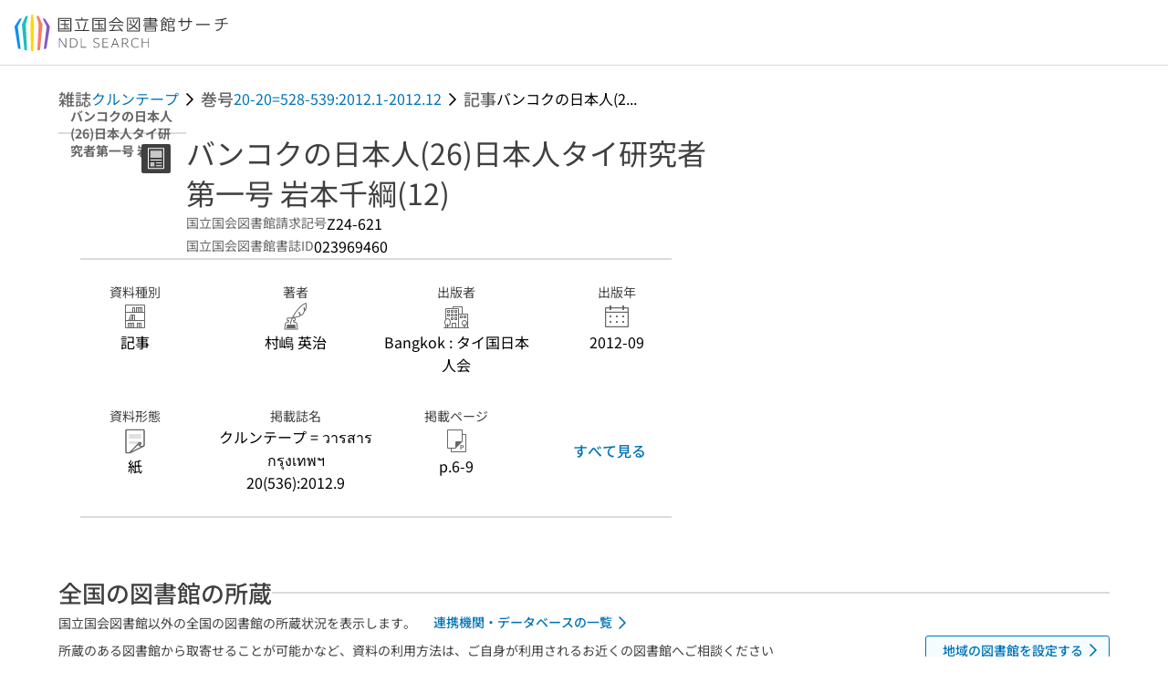

--- FILE ---
content_type: text/html;charset=utf-8
request_url: https://ndlsearch.ndl.go.jp/books/R000000004-I023969460
body_size: 56485
content:
<!DOCTYPE html><html  lang="ja"><head><meta charset="utf-8"><meta name="viewport" content="width=device-width, initial-scale=1, viewport-fit=cover"><title>バンコクの日本人(26)日本人タイ研究者第一号 岩本千綱(12) | NDLサーチ | 国立国会図書館</title><style>.layouts-global[data-v-f6cc2025]{min-height:100vh}@media (min-width:744px),print{.layouts-global[data-v-f6cc2025]:not(.is-single){display:grid;grid-template-rows:4.5rem 1fr auto}}@media only screen and (max-width:743px){.layouts-global[data-v-f6cc2025]:not(.is-single){padding-top:3rem}}@media print{.layouts-global[data-v-f6cc2025]:not(.is-single){display:flex;flex-direction:column}}</style><style>body:has(.ui-parts-modal){touch-action:none;-webkit-overflow-scrolling:none;overflow:hidden;overscroll-behavior:none;padding-right:var(--scroll-bar-width)}</style><style>.is-stg[data-v-23aa64ee]{background-color:#d13f00;clip-path:polygon(0 0,100% 0,0 100%);color:#fff;font-size:8px;height:30px;left:0;padding-left:1px;pointer-events:none;position:fixed;top:0;width:30px;z-index:999999}.layouts-global[data-v-23aa64ee]{position:relative}.layouts-global #layouts-global-skip-link[data-v-23aa64ee]{position:absolute;clip:rect(0 0 0 0);clip-path:inset(50%);height:1px;overflow:hidden;white-space:nowrap;width:1px}.layouts-global #layouts-global-notification[data-v-23aa64ee]:empty{display:none}.layouts-global .no-lang-notification[data-v-23aa64ee]{background-color:#f5fcff;border-bottom:1px solid;border-color:#dbdbdb;color:#0073b5;text-align:center}.is-dark .layouts-global .no-lang-notification[data-v-23aa64ee]{border-color:#767676}.layouts-global .layouts-global-footer[data-v-23aa64ee]:empty{display:none}.layouts-global .layouts-global-layer[data-v-23aa64ee]{left:0;position:fixed;top:0;width:100%}@media (min-width:744px),print{.layouts-global .layouts-global-layer[data-v-23aa64ee]{min-width:1200px}}@media print{.layouts-global .layouts-global-layer[data-v-23aa64ee]{min-width:100%!important}}.layouts-global #main-overlay:not(:empty)+.layouts-global-main[data-v-23aa64ee]{display:none}.layouts-global #main-overlay[data-v-23aa64ee]{background-color:#fcfcfc;height:100%;z-index:800}.is-dark .layouts-global #main-overlay[data-v-23aa64ee]{background-color:#404040}.layouts-global #main-overlay[data-v-23aa64ee]:empty{display:none}.layouts-global #layer-scroll-back[data-v-23aa64ee]{z-index:900}.layouts-global #layer-scroll-back[data-v-23aa64ee]:empty{display:none}.layouts-global #layer-modal[data-v-23aa64ee]{z-index:1000}.layouts-global #layer-float[data-v-23aa64ee]{z-index:1100}.layouts-global #layer-notification[data-v-23aa64ee]{z-index:9999}.layouts-global #layer-loading[data-v-23aa64ee]{z-index:99999}</style><style>.global-header[data-v-8747e555]{background-color:#fff;z-index:810}.is-dark .global-header[data-v-8747e555]{background-color:#000}@media (min-width:744px),print{.global-header[data-v-8747e555]{border-bottom:1px solid;gap:1rem;padding-left:1rem;padding-right:1rem}.global-header.is-top-page[data-v-8747e555]{border-color:#fff}.is-dark .global-header.is-top-page[data-v-8747e555]{border-color:#000}.global-header[data-v-8747e555]:not(.is-top-page){border-color:#dbdbdb}.is-dark .global-header[data-v-8747e555]:not(.is-top-page){border-color:#767676}}@media only screen and (max-width:743px){.global-header[data-v-8747e555]{left:0;right:0;top:0;width:100vw}.global-header.is-top-page[data-v-8747e555]{position:absolute}.global-header.show-menu[data-v-8747e555],.global-header.show-search[data-v-8747e555],.global-header[data-v-8747e555]:not(.is-top-page){box-shadow:0 1px 8px #0000003d;position:fixed!important}.global-header-search[data-v-8747e555]{padding-left:1rem;padding-right:1rem;width:100%}}.global-header-search.pages-search-keyword[data-v-8747e555]{padding-bottom:1.5rem;padding-top:1.5rem}@media only screen and (max-width:743px){.global-header-mobile[data-v-8747e555]{background-color:#fff;height:3rem;width:100%;z-index:100}.is-dark .global-header-mobile[data-v-8747e555]{background-color:#000}}.global-header-mobile-menu[data-v-8747e555]{z-index:90}.v-enter-to[data-v-8747e555]{transform:translateY(0);transition:transform .25s ease-out}.v-enter-from[data-v-8747e555],.v-leave-to[data-v-8747e555]{transform:translateY(-100%)}.v-leave-to[data-v-8747e555]{transition:transform .25s ease-out}.v-leave-from[data-v-8747e555]{transform:translateY(0)}</style><style>.base-layout-row[data-v-99ea7693]{display:flex;flex-direction:row}.base-layout-row[horizontal-align=left][data-v-99ea7693]{justify-content:flex-start}.base-layout-row[horizontal-align=center][data-v-99ea7693]{justify-content:center}.base-layout-row[horizontal-align=right][data-v-99ea7693]{justify-content:flex-end}.base-layout-row[horizontal-align=split][data-v-99ea7693]{justify-content:space-between}.base-layout-row[vertical-align=top][data-v-99ea7693]{align-items:flex-start}.base-layout-row[vertical-align=middle][data-v-99ea7693]{align-items:center}.base-layout-row[vertical-align=bottom][data-v-99ea7693]{align-items:flex-end}.base-layout-row[vertical-align=split][data-v-99ea7693]{align-items:space-between}.base-layout-row[vertical-align=stretch][data-v-99ea7693]{align-items:stretch}.base-layout-row[direction=column][data-v-99ea7693]{align-items:stretch;flex-direction:column}@media only screen and (max-width:743px){.base-layout-row[mobile-direction=column][data-v-99ea7693]{align-items:stretch;flex-direction:column}.base-layout-row[mobile-direction=column-reverse][data-v-99ea7693]{flex-direction:column-reverse}.base-layout-row[mobile-horizontal-align=left][data-v-99ea7693]{justify-content:flex-start}.base-layout-row[mobile-horizontal-align=center][data-v-99ea7693]{justify-content:center}.base-layout-row[mobile-horizontal-align=right][data-v-99ea7693]{justify-content:flex-end}.base-layout-row[mobile-horizontal-align=split][data-v-99ea7693]{justify-content:space-between}.base-layout-row[mobile-vertical-align=top][data-v-99ea7693]{align-items:flex-start}}</style><style>.base-heading[data-v-6609c3c6]{color:#404040}.is-dark .base-heading[data-v-6609c3c6]{color:#fcfcfc}.base-heading.is-h1[data-v-6609c3c6]{font-feature-settings:"palt";font-size:2rem;font-weight:300;line-height:1.4}.is-mina .base-heading.is-h1[data-v-6609c3c6]{font-size:2.125rem}@media only screen and (max-width:743px){.base-heading.is-mobile-h1[data-v-6609c3c6]{font-feature-settings:"palt";font-size:2rem;font-weight:300;line-height:1.4}.is-mina .base-heading.is-mobile-h1[data-v-6609c3c6]{font-size:2.125rem}}.base-heading.is-h2[data-v-6609c3c6]{font-feature-settings:"palt";font-size:1.625rem;font-weight:500;line-height:1.4}.is-mina .base-heading.is-h2[data-v-6609c3c6]{font-size:1.875rem}@media only screen and (max-width:743px){.base-heading.is-mobile-h2[data-v-6609c3c6]{font-feature-settings:"palt";font-size:1.625rem;font-weight:500;line-height:1.4}.is-mina .base-heading.is-mobile-h2[data-v-6609c3c6]{font-size:1.875rem}}.base-heading.is-h3[data-v-6609c3c6]{font-feature-settings:"palt";font-size:1.375rem;font-weight:500;line-height:1.4}.is-mina .base-heading.is-h3[data-v-6609c3c6]{font-size:1.625rem}@media only screen and (max-width:743px){.base-heading.is-mobile-h3[data-v-6609c3c6]{font-feature-settings:"palt";font-size:1.375rem;font-weight:500;line-height:1.4}.is-mina .base-heading.is-mobile-h3[data-v-6609c3c6]{font-size:1.625rem}}.base-heading.is-h4[data-v-6609c3c6]{font-feature-settings:"palt";font-size:1.125rem;font-weight:700;line-height:1.4}.is-mina .base-heading.is-h4[data-v-6609c3c6]{font-size:1.375rem}@media only screen and (max-width:743px){.base-heading.is-mobile-h4[data-v-6609c3c6]{font-feature-settings:"palt";font-size:1.125rem;font-weight:700;line-height:1.4}.is-mina .base-heading.is-mobile-h4[data-v-6609c3c6]{font-size:1.375rem}}.base-heading.is-h5[data-v-6609c3c6]{font-feature-settings:"palt";font-size:1rem;font-weight:700;line-height:1.4}.is-mina .base-heading.is-h5[data-v-6609c3c6]{font-size:1.125rem}@media only screen and (max-width:743px){.base-heading.is-mobile-h5[data-v-6609c3c6]{font-feature-settings:"palt";font-size:1rem;font-weight:700;line-height:1.4}.is-mina .base-heading.is-mobile-h5[data-v-6609c3c6]{font-size:1.125rem}}.base-heading.is-h6[data-v-6609c3c6]{font-feature-settings:"palt";font-size:.875rem;font-weight:700;line-height:1.4}.is-mina .base-heading.is-h6[data-v-6609c3c6]{font-size:1rem}@media only screen and (max-width:743px){.base-heading.is-mobile-h6[data-v-6609c3c6]{font-feature-settings:"palt";font-size:.875rem;font-weight:700;line-height:1.4}.is-mina .base-heading.is-mobile-h6[data-v-6609c3c6]{font-size:1rem}}.base-heading.is-headline[data-v-6609c3c6]{font-feature-settings:"palt";font-size:1.125rem;font-weight:500;line-height:1.4}.is-mina .base-heading.is-headline[data-v-6609c3c6]{font-size:1.25rem}@media only screen and (max-width:743px){.base-heading.is-mobile-headline[data-v-6609c3c6]{font-feature-settings:"palt";font-size:1.125rem;font-weight:500;line-height:1.4}.is-mina .base-heading.is-mobile-headline[data-v-6609c3c6]{font-size:1.25rem}}.base-heading.is-headline-s[data-v-6609c3c6]{font-feature-settings:"palt";font-size:.875rem;font-weight:700;line-height:1.4}.is-mina .base-heading.is-headline-s[data-v-6609c3c6]{font-size:1rem}@media only screen and (max-width:743px){.base-heading.is-mobile-headline-s[data-v-6609c3c6]{font-feature-settings:"palt";font-size:.875rem;font-weight:700;line-height:1.4}.is-mina .base-heading.is-mobile-headline-s[data-v-6609c3c6]{font-size:1rem}}.base-heading.is-image[data-v-6609c3c6]{line-height:0}</style><style>.ui-parts-logo[data-v-cd361706]{display:block}@media (min-width:744px),print{.ui-parts-logo[data-v-cd361706]{height:2.5rem}}@media only screen and (max-width:743px){.ui-parts-logo[data-v-cd361706]{min-height:1.25rem}}.ui-parts-logo.footer[data-v-cd361706],.ui-parts-logo.header[data-v-cd361706]{height:2.5rem}@media only screen and (max-width:743px){.ui-parts-logo.header[data-v-cd361706]{height:2.5rem}}@media (min-width:744px),print{.ui-parts-logo.hero[data-v-cd361706]{height:4.5rem}}@media only screen and (max-width:743px){.ui-parts-logo.hero[data-v-cd361706]{width:18.75rem}}</style><style>.ui-parts-button-icon[data-v-a0d42431]{background-color:transparent;color:inherit;min-height:auto!important;padding:0!important}</style><style>.base-button[data-v-1c01abbe]{align-items:center;border-radius:3px;border-style:solid;border-width:0;display:inline-flex;flex-direction:row;justify-content:center}.base-button[data-v-1c01abbe]:not(.is-button-like){cursor:pointer}.base-button[size=small][data-v-1c01abbe]{font-size:.875rem;font-weight:500;line-height:1.4;min-height:2rem;padding:.3125rem .6875rem}.is-mina .base-button[size=small][data-v-1c01abbe]{font-size:1rem}.base-button[size=medium][data-v-1c01abbe]{font-size:1rem;font-weight:500;line-height:1.4;min-height:2.75rem;padding:.5625rem .9375rem}.is-mina .base-button[size=medium][data-v-1c01abbe]{font-size:1.125rem}.base-button.is-text-button[data-v-1c01abbe]{padding:.25rem .375rem}.base-button[class*=is-][data-v-1c01abbe]{border-width:1px}.base-button[data-v-1c01abbe]:hover{text-decoration:none}.base-button[data-v-1c01abbe]:disabled{cursor:default;pointer-events:none}.base-button[multiple-lines][data-v-1c01abbe]{flex-direction:column;row-gap:0}.base-button.is-fill-primary[data-v-1c01abbe]{background-color:#0073b5;border-color:#0073b5;color:#fff}.base-button.is-fill-primary[data-v-1c01abbe]:focus,.base-button.is-fill-primary[data-v-1c01abbe]:hover{background-color:#005382;border-color:#005382}.base-button.is-fill-primary[data-v-1c01abbe]:disabled{background-color:#c7c7c7;border-color:#c7c7c7}.is-dark .base-button.is-fill-primary[data-v-1c01abbe]{background-color:#0073b5;border-color:#0073b5;color:#000}.is-dark .base-button.is-fill-primary[data-v-1c01abbe]:hover{background-color:#00639c;border-color:#0962ad}.is-dark .base-button.is-fill-primary[data-v-1c01abbe]:disabled{background-color:#aaa;border-color:#aaa}@media only screen and (max-width:743px){.base-button.is-mobile-fill-primary[data-v-1c01abbe]{background-color:#0073b5;border-color:#0073b5;color:#fff}.base-button.is-mobile-fill-primary[data-v-1c01abbe]:focus,.base-button.is-mobile-fill-primary[data-v-1c01abbe]:hover{background-color:#005382;border-color:#005382}.base-button.is-mobile-fill-primary[data-v-1c01abbe]:disabled{background-color:#c7c7c7;border-color:#c7c7c7}.is-dark .base-button.is-mobile-fill-primary[data-v-1c01abbe]{background-color:#0073b5;border-color:#0073b5;color:#000}.is-dark .base-button.is-mobile-fill-primary[data-v-1c01abbe]:hover{background-color:#00639c;border-color:#0962ad}.is-dark .base-button.is-mobile-fill-primary[data-v-1c01abbe]:disabled{background-color:#aaa;border-color:#aaa}}.base-button.is-fill-secondary[data-v-1c01abbe]{background-color:#f9851f;border-color:#f9851f;color:#fff}.base-button.is-fill-secondary[data-v-1c01abbe]:focus,.base-button.is-fill-secondary[data-v-1c01abbe]:hover{background-color:#df6c06;border-color:#df6c06}.base-button.is-fill-secondary[data-v-1c01abbe]:disabled{background-color:#c7c7c7;border-color:#c7c7c7}.is-dark .base-button.is-fill-secondary[data-v-1c01abbe]{color:#000}.is-dark .base-button.is-fill-secondary[data-v-1c01abbe],.is-dark .base-button.is-fill-secondary[data-v-1c01abbe]:hover{background-color:#f9851f;border-color:#f9851f}.is-dark .base-button.is-fill-secondary[data-v-1c01abbe]:disabled{background-color:#aaa;border-color:#aaa}@media only screen and (max-width:743px){.base-button.is-mobile-fill-secondary[data-v-1c01abbe]{background-color:#f9851f;border-color:#f9851f;color:#fff}.base-button.is-mobile-fill-secondary[data-v-1c01abbe]:focus,.base-button.is-mobile-fill-secondary[data-v-1c01abbe]:hover{background-color:#df6c06;border-color:#df6c06}.base-button.is-mobile-fill-secondary[data-v-1c01abbe]:disabled{background-color:#c7c7c7;border-color:#c7c7c7}.is-dark .base-button.is-mobile-fill-secondary[data-v-1c01abbe]{background-color:#f9851f;border-color:#f9851f;color:#000}.is-dark .base-button.is-mobile-fill-secondary[data-v-1c01abbe]:hover{background-color:#f9851f;border-color:#f9851f}.is-dark .base-button.is-mobile-fill-secondary[data-v-1c01abbe]:disabled{background-color:#aaa;border-color:#aaa}}.base-button.is-outline-primary[data-v-1c01abbe]{background-color:#f5fcff;border-color:#0073b5;color:#0073b5}.base-button.is-outline-primary[data-v-1c01abbe]:focus,.base-button.is-outline-primary[data-v-1c01abbe]:hover{background-color:#ebf9ff}.base-button.is-outline-primary[data-v-1c01abbe]:disabled{background-color:#fff;border-color:#c7c7c7;color:#c7c7c7}.is-dark .base-button.is-outline-primary[data-v-1c01abbe]{background-color:#f5fcff;border-color:#0073b5;color:#0073b5}.is-dark .base-button.is-outline-primary[data-v-1c01abbe]:hover{background-color:#ebf9ff}.is-dark .base-button.is-outline-primary[data-v-1c01abbe]:disabled{background-color:#000;border-color:#aaa;color:#aaa}@media only screen and (max-width:743px){.base-button.is-mobile-outline-primary[data-v-1c01abbe]{background-color:#f5fcff;border-color:#0073b5;color:#0073b5}.base-button.is-mobile-outline-primary[data-v-1c01abbe]:focus,.base-button.is-mobile-outline-primary[data-v-1c01abbe]:hover{background-color:#ebf9ff}.base-button.is-mobile-outline-primary[data-v-1c01abbe]:disabled{background-color:#fff;border-color:#c7c7c7;color:#c7c7c7}.is-dark .base-button.is-mobile-outline-primary[data-v-1c01abbe]{background-color:#f5fcff;border-color:#0073b5;color:#0073b5}.is-dark .base-button.is-mobile-outline-primary[data-v-1c01abbe]:hover{background-color:#ebf9ff}.is-dark .base-button.is-mobile-outline-primary[data-v-1c01abbe]:disabled{background-color:#000;border-color:#aaa;color:#aaa}}.base-button.is-outline-secondary[data-v-1c01abbe]{background-color:#fffbf2;border-color:#f9851f;color:#d13f00}.base-button.is-outline-secondary[data-v-1c01abbe]:focus,.base-button.is-outline-secondary[data-v-1c01abbe]:hover{background-color:#fff8e8}.base-button.is-outline-secondary[data-v-1c01abbe]:disabled{background-color:#fff;border-color:#c7c7c7;color:#c7c7c7}.is-dark .base-button.is-outline-secondary[data-v-1c01abbe]{background-color:#fffbf2;border-color:#f9851f;color:#d13f00}.is-dark .base-button.is-outline-secondary[data-v-1c01abbe]:hover{background-color:#fff8e8}.is-dark .base-button.is-outline-secondary[data-v-1c01abbe]:disabled{background-color:#000;border-color:#aaa;color:#aaa}@media only screen and (max-width:743px){.base-button.is-mobile-outline-secondary[data-v-1c01abbe]{background-color:#fffbf2;border-color:#f9851f;color:#d13f00}.base-button.is-mobile-outline-secondary[data-v-1c01abbe]:focus,.base-button.is-mobile-outline-secondary[data-v-1c01abbe]:hover{background-color:#fff8e8}.base-button.is-mobile-outline-secondary[data-v-1c01abbe]:disabled{background-color:#fff;border-color:#c7c7c7;color:#c7c7c7}.is-dark .base-button.is-mobile-outline-secondary[data-v-1c01abbe]{background-color:#fffbf2;border-color:#f9851f;color:#d13f00}.is-dark .base-button.is-mobile-outline-secondary[data-v-1c01abbe]:hover{background-color:#fff8e8}.is-dark .base-button.is-mobile-outline-secondary[data-v-1c01abbe]:disabled{background-color:#000;border-color:#aaa;color:#aaa}}.base-button.is-outline-option[data-v-1c01abbe]{background-color:transparent;border-color:#666;color:#666}.base-button.is-outline-option[data-v-1c01abbe]:focus,.base-button.is-outline-option[data-v-1c01abbe]:hover{background-color:#f2f2f2}.base-button.is-outline-option[data-v-1c01abbe]:disabled{background-color:#fff;border-color:#c7c7c7;color:#c7c7c7}.is-dark .base-button.is-outline-option[data-v-1c01abbe]{background-color:transparent;border-color:#f2f2f2;color:#f2f2f2}.is-dark .base-button.is-outline-option[data-v-1c01abbe]:hover{background-color:#666}.is-dark .base-button.is-outline-option[data-v-1c01abbe]:disabled{background-color:#000;border-color:#aaa;color:#aaa}@media only screen and (max-width:743px){.base-button.is-mobile-outline-option[data-v-1c01abbe]{background-color:transparent;border-color:#666;color:#666}.base-button.is-mobile-outline-option[data-v-1c01abbe]:focus,.base-button.is-mobile-outline-option[data-v-1c01abbe]:hover{background-color:#f2f2f2}.base-button.is-mobile-outline-option[data-v-1c01abbe]:disabled{background-color:#fff;border-color:#c7c7c7;color:#c7c7c7}.is-dark .base-button.is-mobile-outline-option[data-v-1c01abbe]{background-color:transparent;border-color:#f2f2f2;color:#f2f2f2}.is-dark .base-button.is-mobile-outline-option[data-v-1c01abbe]:hover{background-color:#666}.is-dark .base-button.is-mobile-outline-option[data-v-1c01abbe]:disabled{background-color:#000;border-color:#aaa;color:#aaa}}.base-button.is-outline-danger[data-v-1c01abbe]{background-color:#fff7f7;border-color:#d13f00;color:#d13f00}.base-button.is-outline-danger[data-v-1c01abbe]:disabled{background-color:#fff;border-color:#c7c7c7;color:#c7c7c7}@media only screen and (max-width:743px){.base-button.is-mobile-outline-danger[data-v-1c01abbe]{background-color:#fff7f7;border-color:#d13f00;color:#d13f00}.base-button.is-mobile-outline-danger[data-v-1c01abbe]:disabled{background-color:#fff;border-color:#c7c7c7;color:#c7c7c7}}.base-button.is-text-button[data-v-1c01abbe]{background-color:transparent;border-color:transparent;color:#0073b5}.base-button.is-text-button[data-v-1c01abbe]:focus,.base-button.is-text-button[data-v-1c01abbe]:hover{background-color:#f0f8ff;border-color:transparent}.base-button.is-text-button[data-v-1c01abbe]:disabled{border-color:transparent;color:#c7c7c7}.is-dark .base-button.is-text-button[data-v-1c01abbe]{background-color:transparent;border-color:transparent;color:#0073b5}.is-dark .base-button.is-text-button[data-v-1c01abbe]:hover{background-color:#f0f8ff;border-color:transparent}.is-dark .base-button.is-text-button[data-v-1c01abbe]:disabled{border-color:transparent;color:#aaa}@media only screen and (max-width:743px){.base-button.is-mobile-text-button[data-v-1c01abbe]{background-color:transparent;border-color:transparent;color:#0073b5}.base-button.is-mobile-text-button[data-v-1c01abbe]:focus,.base-button.is-mobile-text-button[data-v-1c01abbe]:hover{background-color:#f0f8ff;border-color:transparent}.base-button.is-mobile-text-button[data-v-1c01abbe]:disabled{border-color:transparent;color:#c7c7c7}.is-dark .base-button.is-mobile-text-button[data-v-1c01abbe]{background-color:transparent;border-color:transparent;color:#0073b5}.is-dark .base-button.is-mobile-text-button[data-v-1c01abbe]:hover{background-color:#f0f8ff;border-color:transparent}.is-dark .base-button.is-mobile-text-button[data-v-1c01abbe]:disabled{border-color:transparent;color:#aaa}}.base-button.is-text-button-option[data-v-1c01abbe]{background-color:transparent;border-color:transparent;color:#666}.base-button.is-text-button-option[data-v-1c01abbe]:focus,.base-button.is-text-button-option[data-v-1c01abbe]:hover{background-color:#f2f2f2;border-color:transparent}.base-button.is-text-button-option[data-v-1c01abbe]:disabled{border-color:transparent;color:#c7c7c7}.is-dark .base-button.is-text-button-option[data-v-1c01abbe]{background-color:transparent;border-color:transparent;color:#f2f2f2}.is-dark .base-button.is-text-button-option[data-v-1c01abbe]:hover{background-color:#666;border-color:transparent}.is-dark .base-button.is-text-button-option[data-v-1c01abbe]:disabled{border-color:transparent;color:#aaa}@media only screen and (max-width:743px){.base-button.is-mobile-text-button-option[data-v-1c01abbe]{background-color:transparent;border-color:transparent;color:#666}.base-button.is-mobile-text-button-option[data-v-1c01abbe]:focus,.base-button.is-mobile-text-button-option[data-v-1c01abbe]:hover{background-color:#f2f2f2;border-color:transparent}.base-button.is-mobile-text-button-option[data-v-1c01abbe]:disabled{border-color:transparent;color:#c7c7c7}.is-dark .base-button.is-mobile-text-button-option[data-v-1c01abbe]{background-color:transparent;border-color:transparent;color:#f2f2f2}.is-dark .base-button.is-mobile-text-button-option[data-v-1c01abbe]:hover{background-color:#666;border-color:transparent}.is-dark .base-button.is-mobile-text-button-option[data-v-1c01abbe]:disabled{border-color:transparent;color:#aaa}}.base-button.is-fill-info[data-v-1c01abbe]{background-color:#f7f7f7;border-color:#ccc;color:#000}.base-button.is-fill-info[data-v-1c01abbe]:focus,.base-button.is-fill-info[data-v-1c01abbe]:hover{background-color:#f7f7f7;border-color:#aaa}.base-button.is-fill-info[data-v-1c01abbe]:disabled{background-color:#c7c7c7;border-color:#c7c7c7;color:#fff}.is-dark .base-button.is-fill-info[data-v-1c01abbe]{background-color:#f7f7f7;border-color:#ccc;color:#000}.is-dark .base-button.is-fill-info[data-v-1c01abbe]:hover{background-color:#f7f7f7;border-color:#aaa}.is-dark .base-button.is-fill-info[data-v-1c01abbe]:disabled{background-color:#aaa;border-color:#aaa;color:#000}@media only screen and (max-width:743px){.base-button.is-mobile-fill-info[data-v-1c01abbe]{background-color:#f7f7f7;border-color:#ccc;color:#000}.base-button.is-mobile-fill-info[data-v-1c01abbe]:focus,.base-button.is-mobile-fill-info[data-v-1c01abbe]:hover{background-color:#f7f7f7;border-color:#aaa}.base-button.is-mobile-fill-info[data-v-1c01abbe]:disabled{background-color:#c7c7c7;border-color:#c7c7c7;color:#fff}.is-dark .base-button.is-mobile-fill-info[data-v-1c01abbe]{background-color:#f7f7f7;border-color:#ccc;color:#000}.is-dark .base-button.is-mobile-fill-info[data-v-1c01abbe]:hover{background-color:#f7f7f7;border-color:#aaa}.is-dark .base-button.is-mobile-fill-info[data-v-1c01abbe]:disabled{background-color:#aaa;border-color:#aaa;color:#000}}.base-button.is-button-like[data-v-1c01abbe]{background-color:#f2f2f2;border-color:#c7c7c7;color:#666}.is-dark .base-button.is-button-like[data-v-1c01abbe]{background-color:#f2f2f2;border-color:#aaa;color:#f2f2f2}@media only screen and (max-width:743px){.base-button.is-mobile-button-like[data-v-1c01abbe]{background-color:#f2f2f2;border-color:#c7c7c7;color:#666}.is-dark .base-button.is-mobile-button-like[data-v-1c01abbe]{background-color:#f2f2f2;border-color:#aaa;color:#f2f2f2}}</style><style>.message-dialog-container[data-v-388e1170]{align-items:center;background-color:#0006;display:flex;height:100%;justify-content:center;left:0;overflow:hidden;position:absolute;position:fixed;top:0;width:100%;z-index:200}.message-dialog-container .message-dialog[data-v-388e1170]{background:#eee;border-radius:3px;display:flex;flex-direction:column;max-height:240px;max-width:330px;min-width:300px;overflow:auto;position:relative}.message-dialog-container .message-dialog .message-dialog-header[data-v-388e1170]{background-color:#fff;color:#444;display:flex;font-weight:700;justify-content:space-between;line-height:2rem;min-height:auto;padding:0 12px;position:relative;width:100%}.message-dialog-container .message-dialog .message-dialog-header .close-message-dialog-button[data-v-388e1170]{background-image:url("data:image/svg+xml;charset=utf-8,%3Csvg xmlns='http://www.w3.org/2000/svg' viewBox='0 0 24 24'%3E%3Cpath d='M12 4a8 8 0 1 0 8 8 8 8 0 0 0-8-8m0 15a7 7 0 1 1 7-7 7 7 0 0 1-7 7m3.33-11L12 11.33 8.67 8 8 8.67 11.33 12 8 15.33l.67.67L12 12.67 15.33 16l.67-.67L12.67 12 16 8.67z' style='fill:%23666;fill-rule:evenodd'/%3E%3C/svg%3E");background-position:50%;background-repeat:no-repeat;background-size:24px 24px;height:2rem;width:2rem}.message-dialog-container .message-dialog .message-dialog-body[data-v-388e1170]{background:#eee;box-sizing:border-box;flex-direction:column;overflow:auto;padding:16px}.message-dialog-container .message-dialog .ok-button-area[data-v-388e1170]{display:flex;justify-content:center;padding-bottom:1rem}.message-dialog-container .message-dialog .ok-button-area .ok-button[data-v-388e1170]{width:70%}</style><style>.global-footer[data-v-a6bf0a44]{border-color:currentcolor #dbdbdb #dbdbdb;border-top:1px solid #dbdbdb}.is-dark .global-footer[data-v-a6bf0a44]{border-color:#767676}@media (min-width:744px),print{.global-footer[data-v-a6bf0a44]{display:grid;grid-template-rows:auto minmax(2.5rem,auto);padding:1.5rem 4rem}.global-footer[data-v-a6bf0a44]>*{margin:auto;max-width:1152px;width:100%}}@media print,print and (min-width:744px){.global-footer[data-v-a6bf0a44]>*{width:100%!important}}@media only screen and (max-width:743px){.global-footer[data-v-a6bf0a44]{padding:.5rem 1rem 1rem}}.global-footer a[data-v-a6bf0a44]{color:#666}.is-dark .global-footer a[data-v-a6bf0a44]{color:#f2f2f2}@media screen and (max-width:460px){.global-footer-headline[data-v-a6bf0a44]{flex-direction:column-reverse!important}}@media only screen and (max-width:743px){.global-footer-headline[data-v-a6bf0a44]{align-items:stretch!important}}.global-footer-language[data-v-a6bf0a44]{cursor:pointer}@media only screen and (max-width:743px){.global-footer-language[data-v-a6bf0a44]{padding-bottom:.5rem}}</style><style>.base-layout-column[data-v-651af461]{display:flex;flex-direction:column}.base-layout-column[horizontal-align=left][data-v-651af461]{align-items:flex-start;text-align:left}.base-layout-column[horizontal-align=center][data-v-651af461]{align-items:center;text-align:center}.base-layout-column[horizontal-align=right][data-v-651af461]{align-items:flex-end;text-align:right}.base-layout-column[horizontal-align=stretch][data-v-651af461]{align-items:stretch}@media only screen and (max-width:743px){.base-layout-column[mobile-align=left][data-v-651af461]{align-items:flex-start;text-align:left}.base-layout-column[mobile-align=center][data-v-651af461]{align-items:center;text-align:center}.base-layout-column[mobile-align=right][data-v-651af461]{align-items:flex-end;text-align:right}.base-layout-column[mobile-align=stretch][data-v-651af461]{align-items:stretch}.base-layout-column[mobile-align=split][data-v-651af461]{justify-content:space-between}.base-layout-column[mobile-direction=row][data-v-651af461]{flex-direction:row}.base-layout-column[mobile-direction=row][vertical-align=top][data-v-651af461]{align-items:flex-start}.base-layout-column[mobile-direction=row][vertical-align=middle][data-v-651af461]{align-items:center}.base-layout-column[mobile-direction=row][vertical-align=bottom][data-v-651af461]{align-items:flex-end}}</style><style>.global-footer-nav-sns-external[data-v-f7b521cf]{padding:.25rem 2px}</style><style>.global-footer-copyright a[data-v-8f172f19]{color:#666}.is-dark .global-footer-copyright a[data-v-8f172f19]{color:#f2f2f2}.global-footer-copyright .page-number-label[data-v-8f172f19]{background-color:#fcfcfc;border-radius:.25rem;margin-right:2rem;padding:2px .25rem}.is-dark .global-footer-copyright .page-number-label[data-v-8f172f19]{background-color:#404040}</style><style>.base-separator[data-v-856dde95]{display:inline-block}.base-separator[color=separator][data-v-856dde95]{background-color:#dbdbdb}.base-separator[color=text-box-border][data-v-856dde95]{background-color:#aaa}</style><style>body:has(.ui-parts-modal) .scroll-back-button{right:calc(var(--scroll-bar-width) + 1rem)}</style><style>.fadezoom-enter-active[data-v-5a017d51]{transition-duration:.25s!important;transition-timing-function:cubic-bezier(.4,0,.2,1)!important}.fadezoom-leave-active[data-v-5a017d51]{transition-duration:.2s!important;transition-timing-function:cubic-bezier(.4,0,.2,1)!important}.fadezoom-enter-from[data-v-5a017d51],.fadezoom-leave-to[data-v-5a017d51]{opacity:0;transform:scale(0)}.scroll-back-button[data-v-5a017d51]{-webkit-appearance:none;-moz-appearance:none;appearance:none;bottom:1rem;cursor:pointer;position:fixed;right:1rem;z-index:790;-webkit-tap-highlight-color:transparent;background-color:#0073b5;border:none;border-radius:15%;color:#fff;height:60px;margin:auto;transition-duration:.2s;transition-property:transform,background-color,border-radius,opacity;width:60px}.is-dark .scroll-back-button[data-v-5a017d51]{background-color:#0073b5;color:#000}@media (hover:hover){.scroll-back-button[data-v-5a017d51]:hover{background-color:#555;border-radius:50%;transition-duration:.15s}}.scrolling-top[data-v-5a017d51]{background-color:#555;border-radius:50%;transition-duration:.15s}</style><style>.global-loading-screen-mask[data-v-fcfb8486]{background-color:#fff;height:100vh;opacity:.5;width:100%}.is-dark .global-loading-screen-mask[data-v-fcfb8486]{background-color:#000}.ui-parts-progress-bar[data-v-fcfb8486]{left:0;position:fixed;top:0;width:100%}.fade-enter-active[data-v-fcfb8486]{transition:opacity .15s linear}.fade-leave-active[data-v-fcfb8486]{transition:opacity .15s linear .15s}.fade-enter-from[data-v-fcfb8486],.fade-leave-to[data-v-fcfb8486]{opacity:0}</style><style>.privacy-confirmation[data-v-c3c908ed]{background-color:#fff;bottom:.5rem;box-shadow:0 1px 8px #0000003d;display:grid;gap:1rem;grid-template-rows:auto auto 1fr;left:.5rem;max-height:calc(100dvh - 1rem);padding:1.5rem 0 0;position:fixed;width:33.75rem}.privacy-confirmation[data-v-c3c908ed]>*{padding:0 1.5rem}@media only screen and (max-width:743px){.privacy-confirmation .privacy-confirmation-heading[data-v-c3c908ed]{font-feature-settings:"palt";font-size:.875rem;font-weight:700;line-height:1.4}.is-mina .privacy-confirmation .privacy-confirmation-heading[data-v-c3c908ed]{font-size:1rem}}.privacy-confirmation .details[data-v-c3c908ed]{overflow-y:auto}@media only screen and (max-width:743px){.privacy-confirmation[data-v-c3c908ed],.privacy-confirmation .details[data-v-c3c908ed]{gap:.5rem}}.privacy-confirmation .privacy-confirmation-msg[data-v-c3c908ed]{margin-bottom:-16px}@media only screen and (max-width:743px){.privacy-confirmation .privacy-confirmation-msg[data-v-c3c908ed]{font-size:.75rem;font-weight:500;line-height:1.4;margin-bottom:0;overflow-y:auto}.is-mina .privacy-confirmation .privacy-confirmation-msg[data-v-c3c908ed]{font-size:.875rem}}.privacy-confirmation .details[data-v-c3c908ed]{background-color:#fcfcfc;border-color:currentcolor #dbdbdb #dbdbdb;border-top:1px solid #dbdbdb;margin-bottom:-16px;padding-top:1rem}.is-dark .privacy-confirmation .details[data-v-c3c908ed]{background-color:#404040;border-color:#767676}@media only screen and (max-width:743px){.privacy-confirmation .details[data-v-c3c908ed]{overflow-y:auto;padding-top:.5rem}}.privacy-confirmation .privacy-confirmation-mobile-detail-button[data-v-c3c908ed]{font-size:.75rem;font-weight:500;line-height:1.4;margin-left:.5rem;padding:0;width:auto!important}.is-mina .privacy-confirmation .privacy-confirmation-mobile-detail-button[data-v-c3c908ed]{font-size:.875rem}.privacy-confirmation .privacy-confirmation-buttons[data-v-c3c908ed]{background-color:#fff;padding:1rem 1.5rem}.is-dark .privacy-confirmation .privacy-confirmation-buttons[data-v-c3c908ed]{background-color:#000}@media only screen and (max-width:743px){.privacy-confirmation .privacy-confirmation-buttons[data-v-c3c908ed]{padding:0 1rem .5rem}.privacy-confirmation .privacy-confirmation-buttons .privacy-confirmation-about-cookie[data-v-c3c908ed]{font-size:.75rem;font-weight:500;line-height:1.4}.is-mina .privacy-confirmation .privacy-confirmation-buttons .privacy-confirmation-about-cookie[data-v-c3c908ed]{font-size:.875rem}}.privacy-confirmation .privacy-confirmation-buttons .pc-buttons[data-v-c3c908ed]{display:grid}@media (min-width:744px),print{.privacy-confirmation .privacy-confirmation-buttons .pc-buttons[data-v-c3c908ed]{gap:2rem;grid-template-columns:auto 1fr auto auto}}@media only screen and (max-width:743px){.privacy-confirmation .privacy-confirmation-buttons .pc-buttons[data-v-c3c908ed]{gap:1rem;grid-template-columns:auto auto;padding:.25rem 0 .5rem}}.privacy-confirmation.show-detail[data-v-c3c908ed]{grid-template-rows:auto auto 1fr auto}.privacy-confirmation.show-detail .privacy-confirmation-msg[data-v-c3c908ed]{margin-bottom:0}.privacy-confirmation.show-detail .details[data-v-c3c908ed]{padding-bottom:1rem}.privacy-confirmation.show-detail .privacy-confirmation-buttons[data-v-c3c908ed]{border-color:currentcolor #dbdbdb #dbdbdb;border-top:1px solid #dbdbdb}.is-dark .privacy-confirmation.show-detail .privacy-confirmation-buttons[data-v-c3c908ed]{border-color:#767676}@media only screen and (max-width:743px){.privacy-confirmation.show-detail .privacy-confirmation-buttons[data-v-c3c908ed]{padding-top:.5rem}.privacy-confirmation[data-v-c3c908ed]{border-radius:0!important;bottom:0;left:0;max-height:calc(100dvh - 8rem);padding:1rem 0 0;right:0;width:100dvw}.privacy-confirmation[data-v-c3c908ed]>*{padding:0 1rem}}.is-dark .privacy-confirmation[data-v-c3c908ed]{background-color:#000}</style><style>.article .link-button[data-v-3aaa7b44]{-webkit-appearance:none;-moz-appearance:none;appearance:none;background-color:transparent;background:none;border:none;cursor:pointer;font-feature-settings:"liga";padding:0;-webkit-tap-highlight-color:transparent;font-size:1rem}.article .breadcrumb[data-v-3aaa7b44]{display:flex;margin-bottom:16px}.article .breadcrumb .row-2[data-v-3aaa7b44]{margin-left:auto}.article .bib-viewer[data-v-3aaa7b44]{background-color:#fcfcfc;display:flex;justify-content:center;padding:2rem;position:relative}.is-dark .article .bib-viewer[data-v-3aaa7b44]{background-color:#404040}.article .bib-viewer .show-button[data-v-3aaa7b44]{background-color:#1ca6f3bf;border-radius:5px;color:#fff!important;display:inline-block;font-weight:700;left:50%;line-height:1.2;padding:10px;position:absolute;text-align:center;top:50%;transform:translate(-50%,-50%);transition:all .4s ease-in-out;z-index:2}.article .bib-viewer .show-button[data-v-3aaa7b44]:hover{background-color:#1c618c}.article main[data-v-3aaa7b44]{margin-left:auto;margin-right:auto;margin-top:1rem;max-width:1024px}.article main .bib-head[data-v-3aaa7b44]{display:flex}.article main .bib-head .left[data-v-3aaa7b44]{margin-right:40px}.article main .bib-head .left .thumb[data-v-3aaa7b44]{align-items:center;background:#fff;box-shadow:0 2px 8px #00000059;display:flex;height:180px;justify-content:center;width:128px}.article main .bib-head .left .thumb .jps-icon[data-v-3aaa7b44]{align-items:center;color:#ccc;display:flex;font-size:48px;height:362px}.article main .bib-head .bib[data-v-3aaa7b44]{flex-grow:1;margin-right:40px}.article main .bib-head .bib h1.bib-title[data-v-3aaa7b44]{color:#444;font-size:34px;font-style:normal;font-weight:700;line-height:50px}.article main .bib-head .bib .author-info[data-v-3aaa7b44]{margin-bottom:8px}.article main .bib-head .bib .publish-info[data-v-3aaa7b44]{font-size:13px;margin-bottom:8px}.article main .bib-head .bib .additional-bib[data-v-3aaa7b44]{font-size:13px}.article main .bib-head .bib .additional-bib p[data-v-3aaa7b44]{margin-bottom:8px}.article main .bib-head .bib .additional-bib p .lab[data-v-3aaa7b44]{color:#696969;font-size:13px;font-style:normal;font-weight:700;line-height:19px;margin-right:8px}.article main .bib-head .right[data-v-3aaa7b44]{align-items:flex-start;display:flex;flex-direction:column;font-size:13px;width:360px}.article main .bib-head .right .bib-actions[data-v-3aaa7b44]{border:1px solid #ddd;border-radius:4px;margin-bottom:1rem;width:100%}.article main .bib-head .right .bib-actions .action-group[data-v-3aaa7b44]{padding:12px}.article main .bib-head .right .bib-actions .action-group h3[data-v-3aaa7b44]{margin-bottom:8px}.article main .bib-head .right .bib-actions .h-buttons[data-v-3aaa7b44]{display:grid;gap:8px;grid-template-columns:1fr 1fr}.article main .bib-head .right .bib-actions .btn-action[data-v-3aaa7b44]{align-items:center;background:#fafdff;border:1px solid #0a70c7;border-radius:4px;display:flex;flex-direction:column;padding:8px 4px 4px}.article main .bib-head .right .bib-actions .btn-action .jps-icon[data-v-3aaa7b44]{margin-bottom:8px}.article main .bib-head .right .bib-actions .label[data-v-3aaa7b44]{color:#858585;font-size:14px;font-style:normal;font-weight:700;line-height:20px}.article main .bib-head .right .fav[data-v-3aaa7b44]{align-items:center;display:flex;justify-content:center;margin-bottom:1rem;width:100%}.article main .bib-head .right .sns[data-v-3aaa7b44]{align-items:center;display:flex;justify-content:center;margin-bottom:12px;width:100%}.article main .bib-head .right .sns a[data-v-3aaa7b44]:not(:last-child){margin-right:14px}.article main .bib-head .right .link[data-v-3aaa7b44]{align-items:center;display:flex;margin-bottom:1rem}.article main .bib-head .right .link input[data-v-3aaa7b44]{width:260px}.article main .bib-head .right .link .jps-icon[data-v-3aaa7b44]{size:24px;color:#858585;margin-left:4.5px}.article main .bib-head .right .app-button[data-v-3aaa7b44]{justify-content:start;width:100%}.article main .bib-head .right hr[data-v-3aaa7b44]{width:100%}.article main .bib-head .right a[data-v-3aaa7b44]{font-size:13px;font-style:normal;font-weight:400;line-height:13px}.article main .bib-head .right .export[data-v-3aaa7b44]{padding:8px}.article .h-jump[data-v-3aaa7b44]{align-items:center;background:#fff;border:1px solid #ddd;border-radius:4px;display:flex;font-size:15px;height:40px;justify-content:flex-start;line-height:23px;margin-bottom:-24px;margin-top:2.5rem;padding:8px 16px;width:100%}.article .h-jump .sep[data-v-3aaa7b44]{display:inline-flex;justify-content:center;width:24px}.article .holdings[data-v-3aaa7b44]{margin-top:48px}.article .holdings h2[data-v-3aaa7b44]{font-size:26px;font-style:normal;font-weight:500;height:24px;margin-bottom:16px}.article .holdings .bib-t[data-v-3aaa7b44]{align-items:center;display:flex}.article .holdings .bib-t .download[data-v-3aaa7b44]{font-size:13px;margin-left:auto}.article .holdings .items[data-v-3aaa7b44]{background:#fff;border:1px solid #ddd;border-collapse:collapse;border-radius:2px}.article .holdings .items .item[data-v-3aaa7b44]{display:flex;font-size:13px;font-style:normal;font-weight:400;line-height:19px;padding:.5rem 1rem}.article .holdings .items .item[data-v-3aaa7b44]:not(:last-child){border-bottom:1px solid #ddd}.article .holdings .items .item p[data-v-3aaa7b44]{font-size:13px}.article .holdings .items .item .left[data-v-3aaa7b44]{flex-grow:1}.article .holdings .items .item .right button[data-v-3aaa7b44]{justify-content:left;margin-bottom:8px;max-width:240px;text-align:left}.article .holdings .items .item .right button a[data-v-3aaa7b44]{align-items:center;color:#fff!important;display:flex;line-height:20px}.article .holdings .items .item .right button a .jps-icon[data-v-3aaa7b44]{margin-right:3px}.article .holdings .closer[data-v-3aaa7b44]{margin-top:8px;text-align:center}.article .holdings .closer button[data-v-3aaa7b44]{align-items:center;background:#f6fafd;border-radius:4px;display:inline-flex;gap:2px;height:32px;justify-content:center;padding:5px 8px 3px 10px;width:187px}.article .meta[data-v-3aaa7b44]{margin-bottom:1rem;margin-top:48px}.article .raw-data[data-v-3aaa7b44]{margin-top:10rem}</style><style>.templates-ios-books[data-v-79f1b78c]{padding-bottom:6rem;padding-top:1.5rem}.templates-ios-books-full-width[data-v-79f1b78c]{margin-bottom:1rem!important;margin-top:1rem!important}.templates-ios-books-contents[data-v-79f1b78c]{margin-bottom:4rem;margin-top:1.5rem}@media (min-width:744px),print{.templates-ios-books-contents[data-v-79f1b78c]{display:grid;gap:72px;grid-template-columns:1fr 360px}}@media only screen and (max-width:743px){.templates-ios-books-contents[data-v-79f1b78c]{display:flex;flex-direction:column;gap:4rem}}</style><style>@media (min-width:744px),print{.base-layout-container[data-v-5b9e9552]{min-width:1200px;padding-left:calc(50vw - 600px);padding-right:calc(50vw - 600px);width:100%}}@media only screen and (max-width:743px){.base-layout-container[data-v-5b9e9552]{width:100%}}@media print{.base-layout-container[data-v-5b9e9552]{min-width:100%;padding-left:0;padding-right:0;width:100%}}@media (min-width:744px),print{.base-layout-container-inner[data-v-5b9e9552]{margin:auto 24px;width:auto}}@media only screen and (max-width:743px){.base-layout-container-inner[data-v-5b9e9552]{padding-left:1rem;padding-right:1rem;width:100%}}@media print{.base-layout-container-inner[data-v-5b9e9552]{margin:auto;width:auto}}</style><style>@media (min-width:744px),print{.base-layout-full-width-cancel .base-layout-container{min-width:auto;padding:0;width:100%}}@media only screen and (max-width:743px){.base-layout-full-width-cancel .base-layout-container{width:100%}}@media (min-width:744px),print{.base-layout-full-width-cancel .base-layout-container-inner{margin:auto 1rem}}@media only screen and (max-width:743px){.base-layout-full-width-cancel .base-layout-container-inner{padding-left:1rem;padding-right:1rem;width:100%}}</style><style>.ui-parts-breadcrumb>div[data-v-f10d3f78] :first-child{color:#666;font-feature-settings:"palt";font-size:1.125rem;font-weight:500;line-height:1.4}.is-mina .ui-parts-breadcrumb>div[data-v-f10d3f78] :first-child{font-size:1.25rem}.is-dark .ui-parts-breadcrumb>div[data-v-f10d3f78] :first-child{color:#f2f2f2}</style><style>@media (min-width:744px),print{.base-layout-full-width[data-v-1332f0f6]{margin-left:-24px!important;margin-right:-24px!important;width:auto!important}}@media (min-width:1200px){.base-layout-full-width[data-v-1332f0f6]{margin-left:calc(576px - 50vw)!important;margin-right:calc(576px - 50vw)!important;width:auto!important}}@media only screen and (max-width:743px){.base-layout-full-width[data-v-1332f0f6]{margin-left:-16px;margin-right:-16px}}@media print{.base-layout-full-width[data-v-1332f0f6]{margin-left:0!important;margin-right:0!important;width:100%!important}}.base-layout-full-width-mobile-only[data-v-1332f0f6]{margin-left:-16px;margin-right:-16px}</style><style>@media (min-width:744px),print{.base-layout-full-width-cancel .base-layout-full-width{margin-left:0!important;margin-right:0!important;width:auto!important}}@media (min-width:1200px){.base-layout-full-width-cancel .base-layout-full-width{margin-left:0!important;margin-right:0!important;width:auto!important}}@media only screen and (max-width:743px){.base-layout-full-width-cancel .base-layout-full-width{margin-left:0!important;margin-right:0!important}}</style><style>.ui-parts-book-cover[data-v-78a00e04]{position:relative}.ui-parts-book-cover-image[data-v-78a00e04]{align-items:center;background-color:#fff;border:1px solid #dbdbdb;color:#666;display:flex;justify-content:center;position:relative;width:100%}.is-dark .ui-parts-book-cover-image[data-v-78a00e04]{color:#f2f2f2}.ui-parts-book-cover-image.is-silver[data-v-78a00e04],.ui-parts-book-cover-image.is-silver .base-image[data-v-78a00e04]{aspect-ratio:1/1.414}.ui-parts-book-cover-image.is-square[data-v-78a00e04],.ui-parts-book-cover-image.is-square .base-image[data-v-78a00e04]{aspect-ratio:1/1}.ui-parts-book-cover-image .base-image[data-v-78a00e04]{max-height:100%;max-width:100%;-o-object-fit:contain;object-fit:contain}.ui-parts-book-cover-image-container[data-v-78a00e04]>:nth-child(n+2),.ui-parts-book-cover-image[data-v-78a00e04]>:nth-child(n+2){display:none}.ui-parts-book-cover-placeholder-area[data-v-78a00e04]{align-items:center;display:flex;justify-content:center;position:relative;width:100%}.ui-parts-book-cover-placeholder[data-v-78a00e04]{color:#f2f2f2;max-height:100%;max-width:100%}.ui-parts-book-cover-placeholder-text[data-v-78a00e04]{color:#666;position:absolute;text-align:left;text-decoration:none!important;width:7.125rem}.ui-parts-book-cover-placeholder-text.is-middle[data-v-78a00e04]{font-size:10px;width:3.875rem}.ui-parts-book-cover-category[data-v-78a00e04]{color:#666!important;position:absolute}@media (min-width:744px),print{.ui-parts-book-cover-category[data-v-78a00e04]{right:1rem;top:.75rem}}@media only screen and (max-width:743px){.ui-parts-book-cover-category[data-v-78a00e04]{right:.5rem;top:.5rem}}.ui-parts-book-cover-category-small[data-v-78a00e04]{color:#666!important}.ui-parts-book-cover-category-small>.base-icon[data-v-78a00e04]{margin:auto;top:.75rem}.ui-parts-book-cover-category-small>p[data-v-78a00e04]{margin-bottom:0}.is-clickable[data-v-78a00e04]{cursor:pointer}figcaption[data-v-78a00e04]{font-size:10px;size:10px}.thumbnail-help[data-v-78a00e04]{display:inline-block;margin-top:-5px!important}</style><style>.ui-parts-list-definition-stuff dt[data-v-9381b68f]{color:#666;font-size:.875rem;font-weight:400;line-height:1.6;white-space:nowrap}.is-mina .ui-parts-list-definition-stuff dt[data-v-9381b68f]{font-size:1rem}.is-dark .ui-parts-list-definition-stuff dt[data-v-9381b68f]{color:#f2f2f2}.ui-parts-list-definition-stuff dd[data-v-9381b68f]{max-width:676px;word-break:break-all}@media only screen and (max-width:743px){.ui-parts-list-definition-stuff dd[data-v-9381b68f]{max-width:358px}}.base-layout-row[data-v-9381b68f]{row-gap:0}</style><style>@media (min-width:744px),print{.pages-books-meta[data-v-524cd847]{margin-right:1.5rem}}.pages-books-meta .ui-parts-button-text[data-v-524cd847]{margin-right:1rem}.pages-books-meta-panel .base-layout-grid[data-v-524cd847]{gap:2rem .5rem}@media (min-width:744px),print{.pages-books-meta-panel .base-hr[data-v-524cd847]{margin:1.5rem}}.pages-books-meta-panel .base-hr[data-v-524cd847]:first-child{margin-top:0}.pages-books-meta-panel .base-hr[data-v-524cd847]:last-child{margin-bottom:0}.pages-books-meta-panel dt[data-v-524cd847]{color:#404040;font-size:.875rem;font-weight:400;line-height:1.6}.is-mina .pages-books-meta-panel dt[data-v-524cd847]{font-size:1rem}.is-dark .pages-books-meta-panel dt[data-v-524cd847]{color:#fcfcfc}.pages-books-meta-keep-all[data-v-524cd847]{word-break:keep-all}</style><style>.base-hr[data-v-b6fa9065]{border-bottom-color:#aaa;border-bottom-style:solid;border-top:none;margin:1rem 0}.base-hr.text-box-border[data-v-b6fa9065]{border-bottom-color:#aaa}.is-dark .base-hr.text-box-border[data-v-b6fa9065]{border-bottom-color:#c7c7c7}.base-hr.separator[data-v-b6fa9065]{border-bottom-color:#dbdbdb}.is-dark .base-hr.separator[data-v-b6fa9065]{border-bottom-color:#767676}.base-hr[border-width="1"][data-v-b6fa9065]{border-bottom-width:1px}.base-hr[border-width="1.5"][data-v-b6fa9065]{border-bottom-width:1.5px}.base-hr[border-width="2"][data-v-b6fa9065]{border-bottom-width:2px}.base-hr[border-width="2.5"][data-v-b6fa9065]{border-bottom-width:2.5px}.base-hr[border-width="3"][data-v-b6fa9065]{border-bottom-width:.1875rem}.base-hr[border-width="3.5"][data-v-b6fa9065]{border-bottom-width:.21875rem}.base-hr[border-width="4"][data-v-b6fa9065]{border-bottom-width:.25rem}.base-hr[border-width="4.5"][data-v-b6fa9065]{border-bottom-width:.28125rem}.base-hr[border-width="5"][data-v-b6fa9065]{border-bottom-width:.3125rem}.base-hr[border-width="5.5"][data-v-b6fa9065]{border-bottom-width:.34375rem}.base-hr[border-width="6"][data-v-b6fa9065]{border-bottom-width:.375rem}.base-hr[border-width="6.5"][data-v-b6fa9065]{border-bottom-width:.40625rem}.base-hr[border-width="7"][data-v-b6fa9065]{border-bottom-width:.4375rem}.base-hr[border-width="7.5"][data-v-b6fa9065]{border-bottom-width:.46875rem}.base-hr[border-width="8"][data-v-b6fa9065]{border-bottom-width:.5rem}.base-hr[border-width="8.5"][data-v-b6fa9065]{border-bottom-width:.53125rem}.base-hr[margin="0"][data-v-b6fa9065]{margin:0!important}.base-hr[margin="24"][data-v-b6fa9065]{margin:1.5rem 0!important}</style><style>.base-layout-grid[data-v-f750850e]{display:grid}.base-layout-grid[columns="1"][data-v-f750850e]{grid-template-columns:repeat(1,1fr)}.base-layout-grid[columns="2"][data-v-f750850e]{grid-template-columns:repeat(2,1fr)}.base-layout-grid[columns="3"][data-v-f750850e]{grid-template-columns:repeat(3,1fr)}.base-layout-grid[columns="4"][data-v-f750850e]{grid-template-columns:repeat(4,1fr)}.base-layout-grid[columns="5"][data-v-f750850e]{grid-template-columns:repeat(5,1fr)}.base-layout-grid[columns="6"][data-v-f750850e]{grid-template-columns:repeat(6,1fr)}.base-layout-grid[columns="7"][data-v-f750850e]{grid-template-columns:repeat(7,1fr)}.base-layout-grid[columns="8"][data-v-f750850e]{grid-template-columns:repeat(8,1fr)}.base-layout-grid[columns="9"][data-v-f750850e]{grid-template-columns:repeat(9,1fr)}.base-layout-grid[columns="10"][data-v-f750850e]{grid-template-columns:repeat(10,1fr)}@media (min-width:744px),print{.base-layout-grid[desktop-columns="1"][data-v-f750850e]{grid-template-columns:repeat(1,1fr)}.base-layout-grid[desktop-columns="2"][data-v-f750850e]{grid-template-columns:repeat(2,1fr)}.base-layout-grid[desktop-columns="3"][data-v-f750850e]{grid-template-columns:repeat(3,1fr)}.base-layout-grid[desktop-columns="4"][data-v-f750850e]{grid-template-columns:repeat(4,1fr)}.base-layout-grid[desktop-columns="5"][data-v-f750850e]{grid-template-columns:repeat(5,1fr)}.base-layout-grid[desktop-columns="6"][data-v-f750850e]{grid-template-columns:repeat(6,1fr)}.base-layout-grid[desktop-columns="7"][data-v-f750850e]{grid-template-columns:repeat(7,1fr)}.base-layout-grid[desktop-columns="8"][data-v-f750850e]{grid-template-columns:repeat(8,1fr)}.base-layout-grid[desktop-columns="9"][data-v-f750850e]{grid-template-columns:repeat(9,1fr)}.base-layout-grid[desktop-columns="10"][data-v-f750850e]{grid-template-columns:repeat(10,1fr)}.base-layout-grid[centering][data-v-f750850e]{grid-template-columns:1fr auto 1fr}}@media only screen and (max-width:743px){.base-layout-grid[mobile-columns="1"][data-v-f750850e]{display:flex;flex-direction:column}.base-layout-grid[mobile-columns="2"][data-v-f750850e]{grid-template-columns:repeat(2,1fr)}.base-layout-grid[mobile-columns="3"][data-v-f750850e]{grid-template-columns:repeat(3,1fr)}.base-layout-grid[mobile-columns="4"][data-v-f750850e]{grid-template-columns:repeat(4,1fr)}.base-layout-grid[mobile-columns="5"][data-v-f750850e]{grid-template-columns:repeat(5,1fr)}.base-layout-grid[mobile-columns="6"][data-v-f750850e]{grid-template-columns:repeat(6,1fr)}.base-layout-grid[mobile-columns="7"][data-v-f750850e]{grid-template-columns:repeat(7,1fr)}.base-layout-grid[mobile-columns="8"][data-v-f750850e]{grid-template-columns:repeat(8,1fr)}.base-layout-grid[mobile-columns="9"][data-v-f750850e]{grid-template-columns:repeat(9,1fr)}.base-layout-grid[mobile-columns="10"][data-v-f750850e]{grid-template-columns:repeat(10,1fr)}.base-layout-grid[centering][data-v-f750850e]{display:flex;flex-direction:column}}</style><style>.ui-parts-button-text[data-v-07122bef]{min-height:auto!important}</style><style>.ui-parts-button[size=small][data-v-af8559fa]{gap:2px}.ui-parts-button[size=medium][data-v-af8559fa]{gap:.25rem}.ui-parts-button[has-icon][size=small][data-v-af8559fa]:not([multiple-lines]){padding-left:.4375rem}.ui-parts-button[has-icon][size=medium][data-v-af8559fa]:not([multiple-lines]){padding-left:.6875rem}.ui-parts-button.is-text-button[has-icon][data-v-af8559fa]:not([multiple-lines]){padding-left:.1875rem}.ui-parts-button[next][data-v-af8559fa]{padding-left:1.125rem;padding-right:1.75rem;position:relative}.ui-parts-button[next] .ui-parts-button-right[data-v-af8559fa]{position:absolute;right:.3125rem}.ui-parts-button[previous][data-v-af8559fa]{padding-left:2.3125rem;padding-right:1.4375rem;position:relative}.ui-parts-button[previous] .ui-parts-button-left[data-v-af8559fa]{left:.3125rem;position:absolute}.ui-parts-button[align=left][data-v-af8559fa]{justify-content:space-between;padding-left:.9375rem}</style><style>.element[data-v-eb99b153]{display:flex}.pages-books-abstract-closer-link[data-v-eb99b153]{cursor:pointer}</style><style>.pages-books-action-share[data-v-0af1cef1]{margin-top:1rem;padding:.75rem}.share-icon[data-v-0af1cef1]{align-items:center;display:flex}.base-panel[data-v-0af1cef1]{overflow:visible!important}.favorite-button[data-v-0af1cef1]{background-color:#fff;color:#0073b5;font-size:.625rem!important;font-weight:400!important;font-weight:600!important;line-height:1.4!important;padding:0!important}.is-dark .favorite-button[data-v-0af1cef1]{background-color:#000;color:#0073b5}.is-mina .favorite-button[data-v-0af1cef1]{font-size:.75rem!important}@media (min-width:744px),print{.favorite-button[data-v-0af1cef1]{height:3rem;width:5rem}}@media only screen and (max-width:743px){.favorite-button[data-v-0af1cef1]{height:2.5rem;width:4rem}}.favorite-button[data-v-0af1cef1]:hover{background-color:#f2f2f2}.is-dark .favorite-button[data-v-0af1cef1]:hover{background-color:#666}</style><style>@media (min-width:744px),print{.ui-parts-modal-to-login[data-v-a826e790]{height:calc(100vh - 160px);max-height:800px;min-height:480px}}@media only screen and (max-width:743px){.ui-parts-modal-to-login[data-v-a826e790]{height:calc(100vh - 160px);max-height:600px}}</style><style>.fade-enter-active[data-v-8cbfeb4a],.fade-leave-active[data-v-8cbfeb4a]{transition:opacity .1s linear}.fade-enter-from[data-v-8cbfeb4a],.fade-leave-to[data-v-8cbfeb4a]{opacity:0}.ui-parts-modal[data-v-8cbfeb4a]{position:absolute}.ui-parts-modal-window-container-wrapper[data-v-8cbfeb4a]{align-items:center;display:flex;height:100vh;height:100dvh;justify-content:center;left:0;position:fixed;top:0;width:100%;z-index:-1}.ui-parts-modal-window-container-wrapper.none[data-v-8cbfeb4a]{background-color:none;pointer-events:none}.ui-parts-modal-window-container-wrapper.none .ui-parts-modal-window-container[data-v-8cbfeb4a]{pointer-events:auto}.ui-parts-modal-window-container-wrapper.black[data-v-8cbfeb4a]{background-color:#00000040}.ui-parts-modal-window-container[data-v-8cbfeb4a]{position:relative;position:absolute}</style><style>.pages-books-section-ill-list-first[data-v-12466cdb]{gap:8px;height:56px;padding:.5rem .75rem}.pages-books-section-ill-list-area-name[data-v-12466cdb]{background-color:#f2f2f2;border-color:currentcolor #dbdbdb #dbdbdb;border-top:1px solid #dbdbdb;padding:.4375rem 1rem .3125rem}.is-dark .pages-books-section-ill-list-area-name[data-v-12466cdb]{background-color:#666;border-color:#767676}.is-dark .pages-books-section-ill-list-area-name.current[data-v-12466cdb],.pages-books-section-ill-list-area-name.current[data-v-12466cdb]{background-color:#c4e6f5}.pages-books-section-ill-list[data-v-12466cdb] .base-style-stripes>*{border-color:currentcolor #dbdbdb #dbdbdb;border-top:1px solid #dbdbdb;padding:.5rem 1rem}.is-dark .pages-books-section-ill-list[data-v-12466cdb] .base-style-stripes>*{border-color:#767676}.ui-parts-disclosure[data-v-12466cdb]{padding:.25rem .5rem}.pages-books-section-settings-library-btn[data-v-12466cdb]{white-space:nowrap}@media only screen and (max-width:743px){.pages-books-section-settings-library-btn[data-v-12466cdb]{margin:0 0 0 auto}.pages-books-section-library-info-btn[data-v-12466cdb]{margin:0 0 0 auto;white-space:nowrap;width:240px!important}}</style><style>@media only screen and (max-width:743px){.pages-books-section-bib-share-btn[data-v-56b7e549]{margin-top:1rem}}</style><style>.pages-books-section>span[data-v-1b565a42]{display:block;height:0;position:relative;top:-4rem}.pages-books-section-list[data-v-1b565a42]{border:1px solid #dbdbdb;border-radius:3px}.pages-books-section-list .pages-books-section-list-first[data-v-1b565a42]{border-bottom:1px solid #dbdbdb;padding:.5rem .75rem}.pages-books-section-list .pages-books-section-list-end[data-v-1b565a42]{padding:.5rem .75rem}.pages-books-section-list[data-v-1b565a42] .base-style-stripes>*{padding:.5rem .75rem}.pages-books-section-list[data-v-1b565a42] .base-style-stripes>:not(:last-child){border-bottom:1px solid #dbdbdb}.ui-parts-closer-controller[data-v-1b565a42]{padding:.25rem .5rem;width:11rem}</style><style>.ui-parts-anchor[data-v-7e662823]{display:block;height:0;position:relative}</style><style>.base-paragraph[font-size=mini][data-v-18de2362]{font-size:.625rem;font-weight:400;line-height:1.4}.is-mina .base-paragraph[font-size=mini][data-v-18de2362]{font-size:.75rem}.base-paragraph[font-size=caption][data-v-18de2362]{font-size:.75rem;font-weight:500;line-height:1.4}.is-mina .base-paragraph[font-size=caption][data-v-18de2362]{font-size:.875rem}.base-paragraph[font-size=small][data-v-18de2362]{font-size:.875rem;font-weight:400;line-height:1.6}.is-mina .base-paragraph[font-size=small][data-v-18de2362]{font-size:1rem}.base-paragraph[font-size=medium][data-v-18de2362]{font-size:1rem;font-weight:400;line-height:1.6}.is-mina .base-paragraph[font-size=medium][data-v-18de2362]{font-size:1.125rem}</style><style>.pages-books-dialog-download[data-v-161f14f0]{max-height:-moz-fit-content;max-height:fit-content;width:-moz-fit-content;width:fit-content}.pages-books-dialog-download .has-background-main[data-v-161f14f0]{display:flex;flex-direction:column;gap:8px}.pages-books-dialog-download[data-v-161f14f0] legend.ui-parts-label{min-width:7rem}</style><style>.base-style-stripes[data-v-4e5dbc21]>:nth-child(2n){background-color:#f7fbfc}</style><style>.pages-books-ndls-section-bib-list-item[data-v-f25e9589]{max-width:1200px}.pages-books-ndls-section-bib-list-item dt[data-v-f25e9589]{min-height:2rem;min-width:10rem;text-align:left}@media (min-width:744px),print{.pages-books-ndls-section-bib-list-item dt[data-v-f25e9589]{width:10rem}}.pages-books-ndls-section-bib-list-item dd[data-v-f25e9589]{white-space:pre-line}.pages-books-ndls-section-bib-list-item dd>.base-layout-row a[data-v-f25e9589],.pages-books-ndls-section-bib-list-item dd>.base-layout-row>span[data-v-f25e9589]{padding-bottom:.1875rem;padding-top:.1875rem}.pages-books-ndls-section-bib-list-item .link-field[data-v-f25e9589]{word-break:break-all}.pages-books-mina-section-bib-list-item[data-v-f25e9589]{max-width:1200px}@media (min-width:744px),print{.pages-books-mina-section-bib-list-item dt[data-v-f25e9589]{min-width:15rem;text-align:left;width:15rem}}.pages-books-mina-section-bib-list-item dd[data-v-f25e9589]{white-space:pre-line}.pages-books-mina-section-bib-list-item .link-field[data-v-f25e9589]{word-break:break-all}.section-bib-group-closer[data-v-f25e9589]:hover{cursor:pointer}.pages-books-ndls-section-bib-authority-btn[data-v-f25e9589]{margin-bottom:2px;min-width:4.75rem!important}@media (min-width:744px),print{.pages-books-ndls-section-bib-authority-btn[data-v-f25e9589]{margin-left:1.5rem}}.pages-books-mina-section-bib-authority-btn[data-v-f25e9589]{margin-bottom:2px;min-width:5rem!important}@media (min-width:744px),print{.pages-books-mina-section-bib-authority-btn[data-v-f25e9589]{margin-left:1.5rem}}</style><style>.ui-parts-disclosure span[data-v-8e4b38f1]{white-space:nowrap}</style><style>.base-panel[data-v-36c9a744]{border:1px solid #dbdbdb;border-radius:.5rem;overflow:hidden}.base-panel[has-shadow][data-v-36c9a744]{border:none;box-shadow:0 1px 8px #0000003d}.base-panel[size=small][data-v-36c9a744]{border-radius:.25rem}.base-panel[size=medium][data-v-36c9a744]{border-radius:.5rem}a.base-panel[data-v-36c9a744]{text-decoration:none}.is-dark a.base-panel[data-v-36c9a744],a.base-panel[data-v-36c9a744]{color:#0073b5}a.base-panel[data-v-36c9a744]:hover{background-color:#f5fcff}</style><style>.ui-parts-select[data-v-3e3a98f8]{flex-wrap:wrap}</style><style>.base-select[data-v-e06449a2]{-webkit-appearance:none;-moz-appearance:none;appearance:none;background-color:#fff;background-image:url("data:image/svg+xml;charset=utf-8,%3Csvg xmlns='http://www.w3.org/2000/svg' fill='none' viewBox='0 0 24 24'%3E%3Cpath fill='%230073b5' d='M17.376 9H6.624a.3.3 0 0 0-.234.487l5.376 6.72a.3.3 0 0 0 .468 0l5.376-6.72A.3.3 0 0 0 17.376 9'/%3E%3C/svg%3E");background-position:center right .5rem;background-repeat:no-repeat;background-size:1rem;border:1px solid #aaa;border-radius:1.25rem;color:#000;font-size:.875rem;font-weight:400;line-height:1.6;outline-color:#0073b5;padding:.25rem 1.5625rem .25rem .6875rem}.is-mina .base-select[data-v-e06449a2]{font-size:1rem}.is-dark .base-select[data-v-e06449a2]{color:#fff;outline-color:#0073b5}@media only screen and (max-width:743px){.base-select[data-v-e06449a2]{width:100%}}</style><style>.library-address[data-v-882c45bc]{font-size:.875rem}.to-library-page.ui-parts-button[data-v-882c45bc]{padding-right:1.5rem}.to-library-page.ui-parts-button[data-v-882c45bc] .ui-parts-button-right{right:0}.pages-books-section-library-item-gap[data-v-882c45bc]{-moz-column-gap:1.5rem!important;column-gap:1.5rem!important}</style><link rel="stylesheet" href="/_nuxt/entry.HO5Pf9ZI.css" crossorigin><link rel="stylesheet" href="/_nuxt/_bibId_.CPM0HDLA.css" crossorigin><link rel="stylesheet" href="/_nuxt/UiPartsListDefinitionStuff.C5GwEg-A.css" crossorigin><link rel="stylesheet" href="/_nuxt/UiPartsPageNavigationInput.CPTGQu4Q.css" crossorigin><link rel="stylesheet" href="/_nuxt/BaseTextarea.CYPYNAF5.css" crossorigin><link rel="stylesheet" href="/_nuxt/BaseHrFullWidth.B4wkrCVY.css" crossorigin><link rel="stylesheet" href="/_nuxt/UiPartsStickyNavigation.C6pWwoKO.css" crossorigin><link rel="stylesheet" href="/_nuxt/PagesRequestIllText.Cr5cuJ0I.css" crossorigin><link rel="stylesheet" href="/_nuxt/UiPartsCardLink.BrnN11LM.css" crossorigin><link rel="stylesheet" href="/_nuxt/PagesBeforeCartRcopyDialog.C2K-yhJm.css" crossorigin><link rel="stylesheet" href="/_nuxt/UiPartsListDefinitionItem.B_5xnGwb.css" crossorigin><link rel="stylesheet" href="/_nuxt/UiPartsInputCheckbox.5FZokyMV.css" crossorigin><link rel="stylesheet" href="/_nuxt/UiPartsTextarea.Cg-eLj8w.css" crossorigin><link rel="stylesheet" href="/_nuxt/UiPartsButtonHelpIcon.6E0PDmBf.css" crossorigin><link rel="stylesheet" href="/_nuxt/UiPartsList.C8kljNXJ.css" crossorigin><link rel="modulepreload" as="script" crossorigin href="/_nuxt/bl3FTDwG.js"><link rel="modulepreload" as="script" crossorigin href="/_nuxt/KrNVJli4.js"><link rel="modulepreload" as="script" crossorigin href="/_nuxt/BoPaNow8.js"><link rel="modulepreload" as="script" crossorigin href="/_nuxt/8AkZT1ut.js"><link rel="modulepreload" as="script" crossorigin href="/_nuxt/Dj2ZcXgG.js"><link rel="modulepreload" as="script" crossorigin href="/_nuxt/LvsVt4zP.js"><link rel="modulepreload" as="script" crossorigin href="/_nuxt/Dc_CXJsz.js"><link rel="modulepreload" as="script" crossorigin href="/_nuxt/BqEeYm_u.js"><link rel="modulepreload" as="script" crossorigin href="/_nuxt/CXAMJAFQ.js"><link rel="modulepreload" as="script" crossorigin href="/_nuxt/BQVhKb_4.js"><link rel="modulepreload" as="script" crossorigin href="/_nuxt/BRnks3s-.js"><link rel="modulepreload" as="script" crossorigin href="/_nuxt/BJkpUR_4.js"><link rel="modulepreload" as="script" crossorigin href="/_nuxt/L1Eqb2dl.js"><link rel="modulepreload" as="script" crossorigin href="/_nuxt/BctCdl1E.js"><link rel="modulepreload" as="script" crossorigin href="/_nuxt/vwF8e0hw.js"><link rel="modulepreload" as="script" crossorigin href="/_nuxt/CK9A40oX.js"><link rel="modulepreload" as="script" crossorigin href="/_nuxt/DQZze0D_.js"><link rel="modulepreload" as="script" crossorigin href="/_nuxt/CrZeNHfh.js"><link rel="modulepreload" as="script" crossorigin href="/_nuxt/Dyh1qqCx.js"><link rel="modulepreload" as="script" crossorigin href="/_nuxt/DvDJBqe9.js"><link rel="modulepreload" as="script" crossorigin href="/_nuxt/C-Uyrbnt.js"><link rel="modulepreload" as="script" crossorigin href="/_nuxt/DY0pSRq7.js"><link rel="modulepreload" as="script" crossorigin href="/_nuxt/D45H4gIg.js"><link rel="modulepreload" as="script" crossorigin href="/_nuxt/DIJhAcrY.js"><link rel="modulepreload" as="script" crossorigin href="/_nuxt/DRDystd_.js"><link rel="modulepreload" as="script" crossorigin href="/_nuxt/aTooNxlL.js"><link rel="modulepreload" as="script" crossorigin href="/_nuxt/CvUlDT3A.js"><link rel="modulepreload" as="script" crossorigin href="/_nuxt/CLZ7l_aX.js"><link rel="modulepreload" as="script" crossorigin href="/_nuxt/C-Onm1KS.js"><link rel="modulepreload" as="script" crossorigin href="/_nuxt/DagunOTn.js"><link rel="preload" as="fetch" fetchpriority="low" crossorigin="anonymous" href="/_nuxt/builds/meta/cf3e5123-3b60-4755-a0fe-8b418d6820c9.json"><link rel="prefetch" as="script" crossorigin href="/_nuxt/BYk5rXtJ.js"><link rel="prefetch" as="script" crossorigin href="/_nuxt/XzP5OYe9.js"><link rel="prefetch" as="script" crossorigin href="/_nuxt/S9s83EE2.js"><link rel="prefetch" as="style" crossorigin href="/_nuxt/SearchBibMinaPart.CiOh_X-l.css"><link rel="prefetch" as="script" crossorigin href="/_nuxt/CbONsDPa.js"><link rel="prefetch" as="style" crossorigin href="/_nuxt/CmsSearchJson.BWu3Uw2V.css"><link rel="prefetch" as="script" crossorigin href="/_nuxt/Bz0Oaz1m.js"><meta name="format-detection" content="telephone=no"><link rel="icon" href="/assets/ndls/favicon/favicon.ico"><link rel="icon" type="image/svg+xml" href="/assets/ndls/favicon/favicon.svg"><link rel="apple-touch-icon" sizes="180x180" href="/assets/ndls/favicon/apple-touch-icon.png"><link rel="mask-icon" href="/assets/ndls/favicon/favicon.svg" color="#FFFFFF"><meta property="og:site_name" content="国立国会図書館サーチ（NDLサーチ）"><script type="application/ld+json">[{"@context":"https://schema.org","@type":"BreadcrumbList","itemListElement":[{"@type":"ListItem","position":1,"item":{"@id":"https://ndlsearch.ndl.go.jp/","name":"国立国会図書館サーチ（NDLサーチ）"}},{"@type":"ListItem","position":2,"item":{"@id":"https://ndlsearch.ndl.go.jp/books/R000000004-I023969460","name":"バンコクの日本人(26)日本人タイ研究者第一号 岩本千綱(12)"}}]},{"@context":"https://schema.org","@type":"WebSite","name":"国立国会図書館サーチ（NDLサーチ）","url":"https://ndlsearch.ndl.go.jp","potentialAction":[{"@type":"SearchAction","target":{"@type":"EntryPoint","urlTemplate":"https://ndlsearch.ndl.go.jp/site/search?cs=page&keyword={search_term_string}"},"query-input":"required name=search_term_string"}]},{"@context":"https://schema.org","@type":"Article","headline":"バンコクの日本人(26)日本人タイ研究者第一号 岩本千綱(12)","datePublished":"2023-10-10T00:24:24.916Z+09:00"}]</script><link rel="search" type="application/opensearchdescription+xml" title="NDL Search" href="https://ndlsearch.ndl.go.jp/api/opensearch_description"><link rel="alternate" hreflang="ja" href="https://ndlsearch.ndl.go.jp/books/R000000004-I023969460"><link rel="alternate" hreflang="en" href="https://ndlsearch.ndl.go.jp/en/books/R000000004-I023969460"><meta property="og:url" content="https://ndlsearch.ndl.go.jp/books/R000000004-I023969460"><meta property="og:locale" content="ja_JP"><meta property="og:title" content="バンコクの日本人(26)日本人タイ研究者第一号 岩本千綱(12) | NDLサーチ | 国立国会図書館"><meta property="og:type" content="article"><meta name="twitter:card" content="summary"><meta property="og:image" content="https://ndlsearch.ndl.go.jp/assets/ndls/og.png"><script type="module" src="/_nuxt/bl3FTDwG.js" crossorigin></script></head><body><div id="__nuxt"><div class="layouts-global is-light" data-v-f6cc2025 data-v-23aa64ee><!----><a href="/books/R000000004-I023969460#main" class="router-link-active router-link-exact-active lang-link" rel="noopener" id="layouts-global-skip-link" data-v-23aa64ee><!--[-->本文に飛ぶ<!--]--><!----></a><!--[--><header class="base-layout-row global-header" horizontal-align="split" vertical-align="middle" mobile-direction="column" data-v-f6cc2025 data-v-8747e555 data-v-99ea7693><!--[--><div class="base-layout-row global-header-search" gap="16" horizontal-align="left" vertical-align="middle" mobile-direction="column" flex-grow data-v-8747e555 data-v-99ea7693><!--[--><div class="base-layout-row global-header-mobile" horizontal-align="split" vertical-align="middle" data-v-8747e555 data-v-99ea7693><!--[--><!--[--><a href="/" class="lang-link" rel="noopener" data-v-8747e555><!--[--><p class="base-heading is-image" style="overflow:hidden;" data-v-8747e555 data-v-6609c3c6><!--[--><svg viewBox="0 0 246 42" fill="none" xmlns="http://www.w3.org/2000/svg" class="ui-parts-logo header global-header-logo" role="img" data-v-8747e555 data-v-cd361706><!--[--><title data-v-cd361706>国立国会図書館サーチ（NDL SEARCH）</title><!--]--><path d="M6.40913 4.6513C6.02399 4.71056 5.54009 5.01669 5.33271 5.33271L0.286388 13.1145C0.079005 13.4404 -0.049375 14.0132 0.0197527 14.3884L3.90078 38.4449C3.96003 38.8201 4.31554 39.2151 4.69081 39.304L6.33012 39.7188C6.70539 39.8175 6.97202 39.5805 6.92265 39.1954L3.76252 14.3094C3.71315 13.9243 3.82178 13.3318 3.98966 12.996L8.04844 4.99694C8.2262 4.6513 8.04844 4.41429 7.67317 4.47355L6.40913 4.6513Z" fill="#0A91ED"></path><path d="M13.5293 1.59982C13.1441 1.62945 12.6997 1.93559 12.5417 2.2911L8.70021 10.7938C8.54221 11.1493 8.44345 11.7418 8.48295 12.127L11.2382 40.1829C11.2777 40.5681 11.6233 40.9236 11.9986 40.973L13.6675 41.1902C14.0527 41.2396 14.3489 40.9631 14.3292 40.578L12.8676 12.1171C12.8479 11.732 12.9071 11.1098 13.0059 10.7444L15.1982 2.14297C15.297 1.7677 15.06 1.49119 14.6748 1.51094L13.5391 1.58995L13.5293 1.59982Z" fill="#1AC1B5"></path><path d="M34.2281 4.65131C34.6132 4.71056 35.0971 5.0167 35.3045 5.33271L40.3508 13.1046C40.5582 13.4305 40.6866 14.0033 40.6175 14.3786L36.7364 38.435C36.6772 38.8102 36.3217 39.2053 35.9464 39.2941L34.3071 39.7089C33.9318 39.8077 33.6652 39.5707 33.7146 39.1855L36.8747 14.2996C36.9241 13.9144 36.8154 13.3219 36.6476 12.9861L32.5888 4.98707C32.411 4.64143 32.5888 4.40442 32.964 4.46367L34.2281 4.64143V4.65131Z" fill="#805AC9"></path><path d="M27.0585 1.59982C27.4437 1.62945 27.8881 1.93559 28.0461 2.2911L31.8876 10.7938C32.0456 11.1493 32.1444 11.7418 32.1049 12.127L29.3496 40.1829C29.3101 40.5681 28.9645 40.9236 28.5892 40.973L26.9203 41.1902C26.5351 41.2396 26.2389 40.9631 26.2586 40.578L27.7202 12.1171C27.7399 11.732 27.6807 11.1098 27.5819 10.7444L25.3797 2.14297C25.281 1.7677 25.518 1.49119 25.9031 1.51094L27.0388 1.58995L27.0585 1.59982Z" fill="#FA7D64"></path><path d="M19.6916 0C19.3064 0 18.9707 0.316012 18.941 0.701152L18.2991 9.90501C18.2695 10.2901 18.2596 10.9222 18.2596 11.3073L18.704 41.2988C18.704 41.684 19.0299 42 19.4151 42H21.0445C21.4296 42 21.7457 41.684 21.7555 41.2988L22.3086 11.3073C22.3086 10.9222 22.2987 10.2901 22.2592 9.91488L21.4889 0.711028C21.4593 0.325888 21.1136 0.00987538 20.7285 0.00987538H19.6718L19.6916 0Z" fill="#FFD616"></path><path d="M63.5481 15.8994H58.2746V11.7912H62.9358V10.8234H58.2746V7.37691H63.2814V6.34H52.4876V7.37691H57.1686V10.8234H52.774V11.7912H57.1686V15.8994H52.1223V16.9363H63.5481V15.8994Z" fill="#323232"></path><path d="M50.2756 19.4347H65.375V3.97977H50.2756V19.4347ZM64.19 5.01668V18.3978H51.4606V5.01668H64.19Z" fill="#323232"></path><path d="M59.9139 12.3047L59.0745 12.9071L59.1437 12.9762C59.9436 13.8552 60.4867 14.5563 61.0397 15.4253L61.0891 15.5043L61.968 14.8427L61.9186 14.7736C61.3952 14.0132 60.7928 13.2034 59.9732 12.364L59.9238 12.3047H59.9139Z" fill="#323232"></path><path d="M73.1272 8.1373L72.0014 8.47306L72.0409 8.56194C73.1272 11.3863 73.7691 14.1317 73.937 16.7091V16.8079L75.1813 16.6203V16.5412C74.9936 14.023 74.0259 10.4481 73.1568 8.2163L73.1272 8.1373Z" fill="#323232"></path><path d="M85.0172 5.63883H78.134V3.15024H76.8996V5.63883H70.0066V6.7745H85.0172V5.63883Z" fill="#323232"></path><path d="M82.7952 8.13732L82.8149 8.05832L81.6002 7.76205L81.5805 7.86081C80.9978 11.3468 80.1683 14.3193 78.8253 17.7954H69.2363V18.9015H85.8368V17.7954H80.1189C81.3237 14.6847 82.1236 11.7912 82.7853 8.14719L82.7952 8.13732Z" fill="#323232"></path><path d="M89.7079 19.4347H104.807V3.97977H89.7079V19.4347ZM103.622 5.01668V18.3978H90.893V5.01668H103.622Z" fill="#323232"></path><path d="M99.3464 12.3047L98.507 12.9071L98.5761 12.9762C99.376 13.8552 99.9191 14.5563 100.472 15.4253L100.522 15.5043L101.4 14.8427L101.351 14.7736C100.828 14.0132 100.225 13.2034 99.4056 12.364L99.3562 12.3047H99.3464Z" fill="#323232"></path><path d="M102.971 15.8994H97.6971V11.7912H102.368V10.8234H97.6971V7.37691H102.704V6.34H91.9101V7.37691H96.5911V10.8234H92.1965V11.7912H96.5911V15.8994H91.5546V16.9363H102.971V15.8994Z" fill="#323232"></path><path d="M109.232 12.9762H114.219C113.33 14.9118 112.461 16.5018 111.562 17.8251C110.822 17.8547 110.101 17.8744 109.241 17.8942H109.143L109.271 19.0397H109.35C110.229 18.9904 111.325 18.941 112.51 18.8916C113.695 18.8422 114.969 18.783 116.233 18.7138C116.915 18.6743 118.297 18.5657 119.551 18.467L119.956 18.4373C121.122 18.3485 122.228 18.2596 122.721 18.2398C123.116 18.7336 123.413 19.1187 123.729 19.7113L123.778 19.8001L124.785 19.0397L124.736 18.9706C123.413 17.0251 121.912 15.376 119.877 13.628L119.818 13.5786L118.949 14.3193L119.028 14.3884C119.956 15.1785 120.875 16.087 121.902 17.2424C120.49 17.3905 119.058 17.4794 117.665 17.5683C116.579 17.6275 115.483 17.667 114.416 17.7164C113.922 17.7362 113.438 17.7559 112.945 17.7757C113.814 16.4623 114.851 14.5662 115.572 12.9762H125.032V11.8998H109.222V12.9762H109.232Z" fill="#323232"></path><path d="M120.904 6.50786C119.65 5.54008 118.534 4.41428 117.606 3.15023L117.576 3.11073H116.46L116.431 3.15023C115.423 4.52291 114.327 5.63883 113.083 6.57699C111.71 7.59416 110.18 8.39406 108.55 8.96683L108.451 8.99646L109.014 10.1716L109.093 10.1321C110.387 9.53961 111.414 9.01621 112.303 8.49282V9.4606H121.892V8.57182C122.82 9.14459 123.867 9.70749 125.042 10.2605L125.111 10.3L125.763 9.18409L125.664 9.14459C123.857 8.45331 122.336 7.61391 120.884 6.50786H120.904ZM112.52 8.37431C112.984 8.08792 113.399 7.81142 113.804 7.51515C115.009 6.61649 116.055 5.59933 117.082 4.30565C117.942 5.47095 119.048 6.56712 120.391 7.54478C120.766 7.82129 121.171 8.0978 121.595 8.37431H112.53H112.52Z" fill="#323232"></path><path d="M137.07 9.4606L137.09 9.54948L138.196 9.31247L138.176 9.22359C137.87 7.92991 137.485 6.76462 136.971 5.54995L136.942 5.48082L135.856 5.75733L135.895 5.85608C136.438 7.13001 136.804 8.24593 137.07 9.4606Z" fill="#323232"></path><path d="M131.935 17.4695C134.216 16.6203 135.727 15.7018 137.485 14.1119C138.937 15.1093 140.063 16.1166 141.139 17.3609L141.208 17.4399L142.028 16.4919L141.969 16.4326C140.902 15.3068 139.796 14.3687 138.275 13.3219C139.954 11.5443 141.228 9.25322 142.186 6.32023L142.215 6.24123L141.139 5.77708L141.109 5.86596C140.211 8.69032 139.026 10.7839 137.268 12.6504C135.431 11.5443 134.048 10.8629 132.172 10.1321L132.093 10.1025L131.599 11.1098L131.688 11.1394C133.407 11.7714 134.918 12.5121 136.448 13.4404C135.076 14.6748 133.347 15.6821 131.313 16.4425L131.214 16.482L131.866 17.4992L131.935 17.4794V17.4695Z" fill="#323232"></path><path d="M133.732 10.0729L133.752 10.1618L134.838 9.8655L134.819 9.77662C134.424 8.29531 133.989 7.12014 133.446 6.08323L133.407 6.0141L132.36 6.35974L132.409 6.44862C132.982 7.60404 133.258 8.34469 133.732 10.0729Z" fill="#323232"></path><path d="M129.575 19.4644H144.171V3.61438H129.575V19.4644ZM142.966 4.6908V18.3583H130.73V4.6908H142.966Z" fill="#323232"></path><path d="M163.102 4.15753H156.861V3.14037H155.735V4.15753H149.533V5.14507H155.735V6.13261H148.17V7.08064H155.735V8.06818H149.533V9.03597H155.735V10.063H149.257V11.011H155.735V12.0578H148.17V13.0059H164.771V12.0578H156.861V11.011H163.675V10.063H156.861V9.03597H163.102V7.08064H164.771V6.13261H163.102V4.15753ZM161.976 7.08064V8.06818H156.861V7.08064H161.976ZM156.861 6.13261V5.14507H161.976V6.13261H156.861Z" fill="#323232"></path><path d="M149.977 19.4644H162.944V14.0329H149.977V19.4644ZM161.798 17.1733V18.5163H151.143V17.1733H161.798ZM161.798 14.9809V16.2746H151.143V14.9809H161.798Z" fill="#323232"></path><path d="M180.423 3.18974H179.258V4.86856H175.318V8.47307H176.404V5.8956H183.514V8.47307H184.62V4.86856H180.423V3.18974Z" fill="#323232"></path><path d="M173.431 14.7736L173.382 14.7044L172.493 15.2278L172.543 15.3068C172.799 15.692 173.036 16.087 173.264 16.5215C172.434 16.8178 171.526 17.114 170.429 17.4399V14.0428H174.952V8.07805H172.671V6.577H171.565V8.07805H169.343V17.7461C169.185 17.7856 169.017 17.8251 168.859 17.8646C168.681 17.9041 168.494 17.9534 168.316 17.9929L168.227 18.0127L168.504 19.1187L168.593 19.0891C170.558 18.5262 172.237 17.9831 173.728 17.4103C173.965 17.9139 174.202 18.4571 174.459 19.1385L174.488 19.2274L175.515 18.783L175.486 18.704C174.972 17.3609 174.291 16.0771 173.431 14.7736ZM170.429 10.5568V9.06559H173.817V10.5568H170.429ZM170.429 13.0355V11.5246H173.817V13.0355H170.429Z" fill="#323232"></path><path d="M177.875 12.206H183.09V7.28802H176.759V19.4644H184.107V14.2798H177.865V12.1961L177.875 12.206ZM181.984 8.29531V11.1691H177.875V8.29531H181.984ZM177.875 18.4472V15.3068H182.971V18.4472H177.875Z" fill="#323232"></path><path d="M168.731 8.27556C170.192 7.17939 171.348 5.92521 172.375 4.33528C172.987 5.26356 173.609 6.05359 174.616 6.84362L174.695 6.90288L175.288 5.94496L175.229 5.89559C174.241 5.09568 173.55 4.30565 172.849 3.16011L172.819 3.12061H171.861L171.832 3.16011C170.765 4.9278 169.55 6.2511 168.148 7.19914L168.079 7.23864L168.652 8.33481L168.731 8.27556Z" fill="#323232"></path><path d="M201.27 3.74277H199.996V7.32753H193.202V3.83165H191.928V7.32753H188.699V8.56195H191.928V13.6577H193.202V8.56195H199.996V11.0505C199.996 12.7195 199.394 14.9316 197.705 16.1265C196.441 17.0449 194.654 17.5979 192.402 17.7757H192.284L192.738 19.0496H192.807C195.118 18.8027 196.974 18.1905 198.337 17.2325C200.194 15.929 201.26 13.6774 201.26 11.0407V8.55208H204.509V7.31766H201.26V3.74277H201.27Z" fill="#323232"></path><path d="M224.813 10.7543H209.18V12.0973H224.813V10.7543Z" fill="#323232"></path><path d="M239.705 9.63838V6.12274C241.265 5.82648 242.776 5.43147 244.198 4.92782L244.297 4.88832L243.606 3.76253L243.537 3.79215C239.893 5.21421 234.866 5.72773 231.667 5.72773H231.558L231.815 6.91277H231.884C234.076 6.87327 236.278 6.68564 238.431 6.34V9.64826H230.788V10.8432H238.431V10.8629C238.431 11.7912 238.273 14.1119 236.812 15.5537C235.794 16.5511 234.185 17.3116 231.864 17.8646L231.755 17.8942L232.368 19.0299L232.437 19.0101C234.718 18.4373 236.357 17.6671 237.463 16.64C238.905 15.2871 239.695 13.2429 239.695 10.8926V10.8531H245.699V9.65813H239.715L239.705 9.63838Z" fill="#323232"></path><path d="M58.6598 36.924L51.9741 27.2363H51.2039V38.0103H51.8556V28.2436L58.5709 38.0103H59.3214V27.2363H58.6598V36.924Z" fill="#323232"></path><path d="M66.8465 27.2363H63.9431V38.0103H66.8959C70.1942 38.0103 72.3273 36.3217 72.3273 32.6678C72.3273 29.557 70.7473 27.2363 66.8465 27.2363ZM66.8563 37.3783H64.6344V27.8683H66.7872C70.3127 27.8683 71.5965 29.9125 71.5965 32.6579C71.5965 35.9069 69.7795 37.3783 66.8563 37.3783Z" fill="#323232"></path><path d="M77.0675 27.2363H76.3663V38.0103H82.5582V37.3783H77.0675V27.2363Z" fill="#323232"></path><path d="M94.4679 32.2629C92.8977 31.7395 91.5941 31.3543 91.5941 29.8434C91.5941 28.6682 92.3447 27.6807 94.2506 27.6807C95.3863 27.6807 96.1961 28.0263 96.9861 28.7077L97.2231 28.0263C96.3936 27.3548 95.4653 27.0289 94.2901 27.0289C91.9793 27.0289 90.893 28.2831 90.893 29.8829C90.893 31.7592 92.4632 32.332 94.1222 32.8653C95.7023 33.4084 96.996 33.7639 96.996 35.3341C96.996 36.6179 96.1566 37.5462 94.1815 37.5462C92.8187 37.5462 91.7818 37.1018 90.8732 36.3118L90.6362 36.9833C91.5941 37.7832 92.7594 38.1881 94.1617 38.1881C96.5615 38.1881 97.707 37.0129 97.707 35.2749C97.707 33.3393 96.1961 32.8159 94.4778 32.253L94.4679 32.2629Z" fill="#323232"></path><path d="M102.131 32.6085H107.266V31.9864H102.131V27.8782H107.859V27.2363H101.44V38.0103H107.977V37.3783H102.131V32.6085Z" fill="#323232"></path><path d="M115.374 27.2363L111.207 38.0103H111.937L113.241 34.6132H118.248L119.551 38.0103H120.292L116.125 27.2363H115.364H115.374ZM113.488 33.9812L115.749 28.0658L118.011 33.9812H113.478H113.488Z" fill="#323232"></path><path d="M130.73 30.3075C130.73 28.2436 129.308 27.2363 126.899 27.2363H123.877V38.0103H124.578V33.438H127.313L130.79 38.0103H131.629L128.084 33.3492C129.289 33.1319 130.74 32.4011 130.74 30.3075H130.73ZM127.086 32.8258H124.578V27.8782H126.839C128.834 27.8782 130.019 28.5596 130.019 30.3174C130.019 32.4604 128.222 32.8159 127.086 32.8159V32.8258Z" fill="#323232"></path><path d="M139.431 37.5659C136.932 37.5659 135.115 35.8575 135.115 32.6381C135.115 29.4188 136.725 27.6906 139.431 27.6906C140.734 27.6906 141.722 28.1053 142.522 28.9151L142.788 28.2436C141.978 27.4733 140.843 27.0388 139.431 27.0388C136.438 27.0388 134.374 29.0534 134.374 32.6381C134.374 36.2229 136.409 38.2078 139.401 38.2078C140.981 38.2078 142.156 37.6252 142.926 36.8845L142.719 36.2328C142.008 36.9734 140.892 37.5659 139.421 37.5659H139.431Z" fill="#323232"></path><path d="M153.681 27.2363V31.9864H147.341V27.2363H146.649V38.0103H147.341V32.6085H153.681V38.0103H154.372V27.2363H153.681Z" fill="#323232"></path></svg><!--]--></p><!--]--><!----></a><!--]--><div class="base-layout-row" gap="16" horizontal-align="left" vertical-align="middle" is-hidden-desktop data-v-8747e555 data-v-99ea7693><!--[--><button class="base-button is-text-button-option ui-parts-button-icon" type="button" size="medium" width="32" height="32" data-v-8747e555 data-v-a0d42431 data-v-1c01abbe><!--[--><svg viewBox="0 0 24 24" fill="none" xmlns="http://www.w3.org/2000/svg" class="base-icon" width="32" height="32" aria-hidden="true" role="img" data-v-a0d42431><!--[--><!--]--><path fill-rule="evenodd" clip-rule="evenodd" d="M20.78 19.08L17.83 16.13C19.0873 14.4724 19.6683 12.3992 19.4557 10.3296C19.243 8.26001 18.2526 6.34831 16.6846 4.98093C15.1165 3.61355 13.0878 2.89248 11.0085 2.96346C8.92924 3.03445 6.95444 3.8922 5.4833 5.36334C4.01216 6.83447 3.15441 8.80927 3.08343 10.8886C3.01244 12.9679 3.73352 14.9965 5.1009 16.5646C6.46828 18.1326 8.37998 19.1231 10.4496 19.3357C12.5192 19.5483 14.5923 18.9673 16.25 17.71L19.2 20.66C19.2688 20.7293 19.3506 20.7842 19.4407 20.8217C19.5308 20.8592 19.6274 20.8785 19.725 20.8785C19.8226 20.8785 19.9192 20.8592 20.0093 20.8217C20.0994 20.7842 20.1812 20.7293 20.25 20.66L20.78 20.13C20.8492 20.0612 20.9042 19.9795 20.9417 19.8894C20.9792 19.7992 20.9985 19.7026 20.9985 19.605C20.9985 19.5074 20.9792 19.4108 20.9417 19.3207C20.9042 19.2306 20.8492 19.1488 20.78 19.08ZM4.60999 11.19C4.60999 9.86489 5.00294 8.56952 5.73915 7.46771C6.47535 6.3659 7.52175 5.50714 8.74601 5.00003C9.97028 4.49293 11.3174 4.36024 12.6171 4.61877C13.9168 4.87729 15.1106 5.5154 16.0476 6.45241C16.9846 7.38942 17.6227 8.58325 17.8813 9.88292C18.1398 11.1826 18.0071 12.5297 17.5 13.754C16.9929 14.9783 16.1341 16.0247 15.0323 16.7609C13.9305 17.4971 12.6351 17.89 11.31 17.89C9.53304 17.89 7.82887 17.1841 6.57238 15.9276C5.31588 14.6711 4.60999 12.967 4.60999 11.19Z" fill="currentColor"></path></svg><span class="visually-hidden" data-v-a0d42431>検索を開く</span><!--[--><!--]--><!--]--></button><button class="base-button is-text-button-option ui-parts-button-icon" type="button" size="medium" width="32" height="32" data-v-8747e555 data-v-a0d42431 data-v-1c01abbe><!--[--><svg viewBox="0 0 24 24" fill="none" xmlns="http://www.w3.org/2000/svg" class="base-icon" width="32" height="32" aria-hidden="true" role="img" data-v-a0d42431><!--[--><!--]--><path d="M6.5 15C7.32843 15 8 14.3284 8 13.5C8 12.6716 7.32843 12 6.5 12C5.67157 12 5 12.6716 5 13.5C5 14.3284 5.67157 15 6.5 15Z" fill="currentColor"></path><path d="M12 15C12.8284 15 13.5 14.3284 13.5 13.5C13.5 12.6716 12.8284 12 12 12C11.1716 12 10.5 12.6716 10.5 13.5C10.5 14.3284 11.1716 15 12 15Z" fill="currentColor"></path><path d="M17.5 15C18.3284 15 19 14.3284 19 13.5C19 12.6716 18.3284 12 17.5 12C16.6716 12 16 12.6716 16 13.5C16 14.3284 16.6716 15 17.5 15Z" fill="currentColor"></path></svg><span class="visually-hidden" data-v-a0d42431>メニューを開く</span><!--[--><!--]--><!--]--></button><!--]--></div><!--]--></div><!--]--></div><span data-v-8747e555></span><!--]--></header><!--]--><main data-v-23aa64ee><!----><!----><div id="main-overlay" class="layouts-overlay" data-v-23aa64ee><!----></div><div id="main" class="layouts-global-main" tabindex="-1" data-v-23aa64ee><!--[--><span data-v-f6cc2025></span><!--[--><div class="book-detail"><div class="base-layout-container templates-ios-books article" data-v-3aaa7b44 data-v-79f1b78c data-v-5b9e9552><div class="base-layout-container-inner" data-v-5b9e9552><!--[--><!--[--><div class="base-layout-row ui-parts-breadcrumb" gap="4" horizontal-align="left" vertical-align="middle" flex-wrap data-v-3aaa7b44 data-v-f10d3f78 data-v-99ea7693><!--[--><!--[--><div class="base-layout-row" gap="8" horizontal-align="left" vertical-align="middle" data-v-f10d3f78 data-v-99ea7693><!--[--><span class="breadcrumb-title-material" data-v-f10d3f78>雑誌</span><a href="/books/R100000002-I000000037827" class="lang-link breadcrumb-title-title" rel="noopener" data-v-f10d3f78><!--[-->クルンテープ<!--]--><!----></a><!--]--></div><svg viewBox="0 0 24 24" fill="none" xmlns="http://www.w3.org/2000/svg" class="base-icon" width="24" height="24" aria-hidden="true" role="img" data-v-f10d3f78><!--[--><!--]--><path fill-rule="evenodd" clip-rule="evenodd" d="M8.57574 5.29292C8.81005 5.0586 9.18995 5.0586 9.42426 5.29292L15.7071 11.5758C15.9414 11.8101 15.9414 12.19 15.7071 12.4243L9.42426 18.7071C9.18995 18.9414 8.81005 18.9414 8.57574 18.7071L8.29289 18.4243C8.05858 18.19 8.05858 17.8101 8.29289 17.5758L13.4444 12.4243C13.6787 12.19 13.6787 11.8101 13.4444 11.5758L8.29289 6.42429C8.05858 6.18997 8.05858 5.81007 8.29289 5.57576L8.57574 5.29292Z" fill="currentColor"></path></svg><!--[--><div class="base-layout-row" gap="8" horizontal-align="left" vertical-align="middle" data-v-f10d3f78 data-v-99ea7693><!--[--><span class="breadcrumb-book-label" data-v-f10d3f78>巻号</span><a href="/books/R100000002-I000000037827-i7137613" class="lang-link breadcrumb-book-volume" rel="noopener" data-v-f10d3f78><!--[-->20-20=528-539:2012.1-2012.12<!--]--><!----></a><!--]--></div><svg viewBox="0 0 24 24" fill="none" xmlns="http://www.w3.org/2000/svg" class="base-icon" width="24" height="24" aria-hidden="true" role="img" data-v-f10d3f78><!--[--><!--]--><path fill-rule="evenodd" clip-rule="evenodd" d="M8.57574 5.29292C8.81005 5.0586 9.18995 5.0586 9.42426 5.29292L15.7071 11.5758C15.9414 11.8101 15.9414 12.19 15.7071 12.4243L9.42426 18.7071C9.18995 18.9414 8.81005 18.9414 8.57574 18.7071L8.29289 18.4243C8.05858 18.19 8.05858 17.8101 8.29289 17.5758L13.4444 12.4243C13.6787 12.19 13.6787 11.8101 13.4444 11.5758L8.29289 6.42429C8.05858 6.18997 8.05858 5.81007 8.29289 5.57576L8.57574 5.29292Z" fill="currentColor"></path></svg><div class="base-layout-row" gap="8" horizontal-align="left" vertical-align="middle" data-v-f10d3f78 data-v-99ea7693><!--[--><span class="breadcrumb-article-label" data-v-f10d3f78>記事</span><span class="breadcrumb-article-title" data-v-f10d3f78>バンコクの日本人(2...</span><!--]--></div><!--]--><!--]--><!--]--></div><!--]--><div class="base-layout-full-width templates-ios-books-full-width" data-v-79f1b78c data-v-1332f0f6><!--[--><!--]--></div><div class="templates-ios-books-contents" data-v-79f1b78c><div class="base-layout-column templates-ios-books-meta" gap="40" data-v-79f1b78c data-v-651af461><!--[--><!--[--><div class="base-layout-row pages-ndls-books-contents" gap="40" horizontal-align="left" vertical-align="top" mobile-direction="column" data-v-3aaa7b44 data-v-99ea7693><!--[--><figure class="base-layout-column ui-parts-book-cover pages-books-heading-thumbnail" gap="8" horizontal-align="center" width="140" mobile-width="160" data-v-78a00e04 data-v-651af461><!--[--><div class="ui-parts-book-cover-image is-silver" data-v-78a00e04><!--[--><!--]--><div data-v-78a00e04><div class="ui-parts-book-cover-placeholder-area" data-v-78a00e04><!----><p class="base-heading is-headline-s ui-parts-book-cover-placeholder-text" line-clamp="3" data-cy="bibTitle" data-v-78a00e04 data-v-6609c3c6><!--[-->バンコクの日本人(26)日本人タイ研究者第一号 岩本千綱(12)<!--]--></p></div><div class="base-layout-column ui-parts-book-cover-category" data-v-78a00e04 data-v-651af461><!--[--><svg width="32" height="32" viewBox="0 0 64 64" fill="none" xmlns="http://www.w3.org/2000/svg" class="base-icon has-text-main" role="img" data-cy="categoryIcon-pictogram/magazine-page" data-v-78a00e04><!--[--><title>記事を表すアイコン</title><!--]--><rect width="64" height="64" rx="4" fill="#404040"></rect><path d="M14.02 9.28633C14.02 8.8445 14.3782 8.48633 14.82 8.48633H49.18C49.6218 8.48633 49.98 8.8445 49.98 9.28633V53.4812C49.98 53.923 49.6218 54.2812 49.18 54.2812H14.82C14.3782 54.2812 14.02 53.923 14.02 53.4812V9.28633Z" fill="#404040"></path><path fill-rule="evenodd" clip-rule="evenodd" d="M16.02 10.4863V52.2812H47.98V10.4863H16.02ZM14.82 8.48633C14.3782 8.48633 14.02 8.8445 14.02 9.28633V53.4812C14.02 53.923 14.3782 54.2812 14.82 54.2812H49.18C49.6218 54.2812 49.98 53.923 49.98 53.4812V9.28633C49.98 8.8445 49.6218 8.48633 49.18 8.48633H14.82Z" fill="white"></path><path d="M19.7096 34.4562C19.7096 34.2906 19.8439 34.1562 20.0096 34.1562H44.4898C44.6554 34.1562 44.7898 34.2906 44.7898 34.4563V35.7396C44.7898 35.9053 44.6554 36.0396 44.4898 36.0396H20.0096C19.8439 36.0396 19.7096 35.9053 19.7096 35.7396V34.4562Z" fill="white"></path><path d="M32.2496 46.9973C32.2496 46.8316 32.3839 46.6973 32.5496 46.6973H44.4897C44.6554 46.6973 44.7897 46.8316 44.7897 46.9973V48.2806C44.7897 48.4463 44.6554 48.5806 44.4897 48.5806H32.5496C32.3839 48.5806 32.2496 48.4463 32.2496 48.2806V46.9973Z" fill="white"></path><path d="M32.2496 40.7277C32.2496 40.562 32.3839 40.4277 32.5496 40.4277H44.4897C44.6554 40.4277 44.7897 40.562 44.7897 40.7277V42.0111C44.7897 42.1768 44.6554 42.3111 44.4897 42.3111H32.5496C32.3839 42.3111 32.2496 42.1768 32.2496 42.0111V40.7277Z" fill="white"></path><path d="M19.7096 40.6207C19.7096 40.3998 19.8887 40.2207 20.1096 40.2207H28.1437C28.3646 40.2207 28.5437 40.3998 28.5437 40.6207V48.6548C28.5437 48.8757 28.3646 49.0548 28.1437 49.0548H20.1096C19.8887 49.0548 19.7096 48.8757 19.7096 48.6548V40.6207Z" fill="#C7C7C7"></path><path d="M19.7096 15.0816C19.7096 14.8607 19.8887 14.6816 20.1096 14.6816H44.3898C44.6107 14.6816 44.7898 14.8607 44.7898 15.0816V29.5776C44.7898 29.7985 44.6107 29.9776 44.3898 29.9776H20.1096C19.8887 29.9776 19.7096 29.7985 19.7096 29.5776V15.0816Z" fill="#C7C7C7"></path></svg><!--]--></div></div></div><!----><!----><!--]--></figure><div class="base-layout-column pages-books-heading" gap="4" data-v-651af461><!--[--><!--[--><h1 class="base-heading is-h1" data-v-6609c3c6><!--[-->バンコクの日本人(26)日本人タイ研究者第一号 岩本千綱(12)<!--]--></h1><!--]--><dl class="base-layout-column ui-parts-list-definition-stuff" gap="4" mobile-gap="4" data-v-9381b68f data-v-651af461><!--[--><!--[--><div class="base-layout-row" gap="16" horizontal-align="left" vertical-align="top" flex-wrap mobile-direction="column" data-v-9381b68f data-v-99ea7693><!--[--><dt data-v-9381b68f>国立国会図書館請求記号</dt><dd data-v-9381b68f>Z24-621</dd><!--]--></div><div class="base-layout-row" gap="16" horizontal-align="left" vertical-align="top" flex-wrap mobile-direction="column" data-v-9381b68f data-v-99ea7693><!--[--><dt data-v-9381b68f>国立国会図書館書誌ID</dt><dd data-v-9381b68f>023969460</dd><!--]--></div><!--]--><!--]--></dl><!--]--></div><!--]--></div><div class="base-layout-column pages-books-meta" gap="8" data-v-3aaa7b44 data-v-524cd847 data-v-651af461><!--[--><div class="base-layout-column pages-books-meta-panel" data-v-524cd847 data-v-651af461><!--[--><span class="base-hr separator" flex-grow border-width="2" data-v-524cd847 data-v-b6fa9065></span><div class="base-layout-grid" gap="0" columns="4" data-v-524cd847 data-v-f750850e><!--[--><!--[--><dl class="base-layout-column" gap="4" horizontal-align="center" data-v-524cd847 data-v-651af461><!--[--><dt class="base-layout-column" gap="4" horizontal-align="center" data-v-524cd847 data-v-651af461><!--[--><!--[--><span data-v-524cd847>資料種別</span><svg viewBox="0 0 32 32" fill="none" xmlns="http://www.w3.org/2000/svg" class="base-icon has-text-sub bibliography-class-icon" width="32" height="32" aria-hidden="true" role="img" data-v-524cd847><!--[--><!--]--><path fill-rule="evenodd" clip-rule="evenodd" d="M6.1 4.1V27.9H25.9V4.1H6.1ZM6 3C5.44772 3 5 3.44772 5 4V28C5 28.5523 5.44772 29 6 29H26C26.5523 29 27 28.5523 27 28V4C27 3.44772 26.5523 3 26 3H6Z" fill="currentColor"></path><path d="M6 11H26V12.1H6V11Z" fill="currentColor"></path><path d="M6 20H26V21.1H6V20Z" fill="currentColor"></path><path fill-rule="evenodd" clip-rule="evenodd" d="M14 7V11H15V7H14ZM13.4 6C13.1791 6 13 6.17909 13 6.4V11.6C13 11.8209 13.1791 12 13.4 12H15.6C15.8209 12 16 11.8209 16 11.6V6.4C16 6.17909 15.8209 6 15.6 6H13.4Z" fill="currentColor"></path><path fill-rule="evenodd" clip-rule="evenodd" d="M11.9151 14.8884L10.1517 19.5671L11.0875 19.9198L12.8508 15.2411L11.9151 14.8884ZM11.7063 13.741C11.4996 13.6631 11.2689 13.7676 11.191 13.9743L9.00438 19.7759C8.92647 19.9826 9.03089 20.2134 9.23761 20.2913L11.2963 21.0672C11.503 21.1451 11.7337 21.0406 11.8116 20.8339L13.9982 15.0323C14.0761 14.8256 13.9717 14.5948 13.765 14.5169L11.7063 13.741Z" fill="currentColor"></path><path fill-rule="evenodd" clip-rule="evenodd" d="M22 7V11H23V7H22ZM21.4 6C21.1791 6 21 6.17909 21 6.4V11.6C21 11.8209 21.1791 12 21.4 12H23.6C23.8209 12 24 11.8209 24 11.6V6.4C24 6.17909 23.8209 6 23.6 6H21.4Z" fill="currentColor"></path><path fill-rule="evenodd" clip-rule="evenodd" d="M13 24V28H14V24H13ZM12.4 23C12.1791 23 12 23.1791 12 23.4V28.6C12 28.8209 12.1791 29 12.4 29H14.6C14.8209 29 15 28.8209 15 28.6V23.4C15 23.1791 14.8209 23 14.6 23H12.4Z" fill="currentColor"></path><path fill-rule="evenodd" clip-rule="evenodd" d="M21 24V28H22V24H21ZM20.4 23C20.1791 23 20 23.1791 20 23.4V28.6C20 28.8209 20.1791 29 20.4 29H22.6C22.8209 29 23 28.8209 23 28.6V23.4C23 23.1791 22.8209 23 22.6 23H20.4Z" fill="currentColor"></path><path fill-rule="evenodd" clip-rule="evenodd" d="M14 15V20H15V15H14ZM13.4 14C13.1791 14 13 14.1791 13 14.4V20.6C13 20.8209 13.1791 21 13.4 21H15.6C15.8209 21 16 20.8209 16 20.6V14.4C16 14.1791 15.8209 14 15.6 14H13.4Z" fill="currentColor"></path><path fill-rule="evenodd" clip-rule="evenodd" d="M20 7V11H21V7H20ZM19.4 6C19.1791 6 19 6.17909 19 6.4V11.6C19 11.8209 19.1791 12 19.4 12H21.6C21.8209 12 22 11.8209 22 11.6V6.4C22 6.17909 21.8209 6 21.6 6H19.4Z" fill="currentColor"></path><path fill-rule="evenodd" clip-rule="evenodd" d="M11 24V28H12V24H11ZM10.4 23C10.1791 23 10 23.1791 10 23.4V28.6C10 28.8209 10.1791 29 10.4 29H12.6C12.8209 29 13 28.8209 13 28.6V23.4C13 23.1791 12.8209 23 12.6 23H10.4Z" fill="currentColor"></path><path fill-rule="evenodd" clip-rule="evenodd" d="M19 24V28H20V24H19ZM18.4 23C18.1791 23 18 23.1791 18 23.4V28.6C18 28.8209 18.1791 29 18.4 29H20.6C20.8209 29 21 28.8209 21 28.6V23.4C21 23.1791 20.8209 23 20.6 23H18.4Z" fill="currentColor"></path><path fill-rule="evenodd" clip-rule="evenodd" d="M18 7V11H19V7H18ZM17.4 6C17.1791 6 17 6.17909 17 6.4V11.6C17 11.8209 17.1791 12 17.4 12H19.6C19.8209 12 20 11.8209 20 11.6V6.4C20 6.17909 19.8209 6 19.6 6H17.4Z" fill="currentColor"></path><path fill-rule="evenodd" clip-rule="evenodd" d="M9 24V28H10V24H9ZM8.4 23C8.17909 23 8 23.1791 8 23.4V28.6C8 28.8209 8.17909 29 8.4 29H10.6C10.8209 29 11 28.8209 11 28.6V23.4C11 23.1791 10.8209 23 10.6 23H8.4Z" fill="currentColor"></path></svg><!--]--><!--]--></dt><dd class="base-layout-row" horizontal-align="left" vertical-align="top" flex-grow data-cy="meta-k09022-value" data-v-524cd847 data-v-99ea7693><!--[--><!--[--><span class="pages-books-meta-keep-all" data-v-524cd847>記事</span><!--]--><!--]--></dd><!--]--></dl><dl class="base-layout-column" gap="4" horizontal-align="center" data-v-524cd847 data-v-651af461><!--[--><dt class="base-layout-column" gap="4" horizontal-align="center" data-v-524cd847 data-v-651af461><!--[--><!--[--><span data-v-524cd847>著者</span><svg viewBox="0 0 32 32" fill="none" xmlns="http://www.w3.org/2000/svg" class="base-icon has-text-sub bibliography-author-icon" width="32" height="32" aria-hidden="true" role="img" data-v-524cd847><!--[--><!--]--><path fill-rule="evenodd" clip-rule="evenodd" d="M27.7622 1.32305C27.7298 1.18179 27.6376 1.06157 27.5096 0.993544C27.3816 0.925519 27.2304 0.916383 27.0951 0.968504C24.2269 2.07384 21.3592 4.35186 18.7826 7.23199C16.2327 10.0822 13.9418 13.5511 12.1932 17.1365C12.1856 17.1422 12.1781 17.1481 12.1706 17.1542C12.151 17.17 12.1133 17.2018 12.0746 17.25H7.625C6.79657 17.25 6.125 17.9216 6.125 18.75V19.975C6.125 20.4721 6.52794 20.875 7.025 20.875H7.875V21.625H7.56013C5.77671 21.625 4.27848 22.966 4.08153 24.7385L3.55241 29.5006C3.49317 30.0338 3.91049 30.5 4.44691 30.5H17.5531C18.0895 30.5 18.5068 30.0338 18.4476 29.5006L17.9185 24.7385C17.7215 22.966 16.2233 21.625 14.4399 21.625H14.125V20.875H14.975C15.4721 20.875 15.875 20.4721 15.875 19.975V18.75C15.875 18.2091 15.5887 17.7351 15.1594 17.4712C15.3603 17.4465 15.5717 17.4226 15.7929 17.4001C17.0978 17.2671 18.2874 16.9939 19.2251 16.6945C20.1388 16.4027 20.8768 16.0662 21.2288 15.7759C21.4617 15.5838 21.4887 15.3121 21.4819 15.1499C21.4793 15.0881 21.4714 15.0254 21.4599 14.963C21.6158 15.0492 21.79 15.1123 21.9808 15.1331C22.2386 15.1613 22.4943 15.1084 22.7357 14.9789C24.51 14.0275 25.2018 12.405 25.8897 10.4652C25.9503 10.2946 25.9755 10.0993 25.982 9.90136C26.0539 9.95408 26.1508 10.004 26.2727 10.02C26.6446 10.069 26.8577 9.78459 26.9333 9.66373C27.1207 9.36451 27.3023 8.88474 27.4604 8.32324C27.622 7.74917 27.77 7.04977 27.8757 6.2856C28.0862 4.76377 28.1348 2.94394 27.7622 1.32305ZM11.6694 18.25C10.7591 20.2584 10.0241 22.2914 9.51565 24.2627L10.484 24.5125C11.0109 22.4696 11.7921 20.3471 12.77 18.25H14.375C14.6511 18.25 14.875 18.4739 14.875 18.75V19.875H14.025C13.5279 19.875 13.125 20.278 13.125 20.775V21.725C13.125 22.2221 13.5279 22.625 14.025 22.625H14.4399C15.7137 22.625 16.7839 23.5829 16.9246 24.8489L17.4414 29.5H4.55863L5.07542 24.8489C5.21609 23.5829 6.28625 22.625 7.56013 22.625H7.975C8.47206 22.625 8.875 22.2221 8.875 21.725V20.775C8.875 20.278 8.47206 19.875 7.975 19.875H7.125V18.75C7.125 18.4739 7.34886 18.25 7.625 18.25H11.6694ZM13.5803 16.7026L13.5239 16.7136C15.1729 13.5132 17.248 10.4471 19.5278 7.89873C21.8728 5.27755 24.4113 3.22983 26.9007 2.13076C27.1109 3.44548 27.0598 4.88602 26.8851 6.14857C26.7851 6.87154 26.646 7.52589 26.4978 8.05222C26.4578 8.19443 26.4178 8.32468 26.3786 8.4426L26.3635 8.38452C26.3011 8.14156 26.2407 7.87887 26.1787 7.60904L26.1787 7.60898C26.1469 7.47044 26.1146 7.33003 26.0814 7.18944C25.9873 6.79123 25.8845 6.38593 25.77 6.08882C25.6914 5.88474 25.4892 5.75546 25.271 5.76968C25.0527 5.78389 24.869 5.93831 24.8175 6.15088C24.7313 6.50672 24.7231 6.91094 24.7426 7.30042C24.7623 7.69432 24.8129 8.10919 24.8611 8.49254L24.8716 8.57568C24.9168 8.93475 24.9579 9.25999 24.9752 9.54221C24.995 9.86243 24.9772 10.0466 24.9472 10.131C24.257 12.0772 23.6664 13.3452 22.2632 14.0976C22.1868 14.1386 22.1324 14.1438 22.0893 14.1391C22.0406 14.1337 21.9721 14.1115 21.8813 14.0491C21.6888 13.9167 21.4733 13.6575 21.2522 13.2905C20.8595 12.6385 20.5457 11.8158 20.3349 11.2633C20.3108 11.2002 20.2881 11.1406 20.2668 11.0852C20.1834 10.8689 19.9622 10.7382 19.7324 10.7697C19.5027 10.8011 19.3247 10.9864 19.3025 11.2172C19.2574 11.6864 19.3574 12.1819 19.4965 12.6355C19.6372 13.0942 19.8319 13.5526 20.0072 13.9531L20.0866 14.1337C20.2331 14.4669 20.3537 14.741 20.4263 14.9607C20.4442 15.0147 20.4567 15.0586 20.4654 15.0937C20.1992 15.26 19.6723 15.502 18.9209 15.7419C18.0448 16.0216 16.9231 16.2797 15.6915 16.4052C14.8493 16.4911 14.135 16.5959 13.5803 16.7026ZM26.0761 9.147C26.0761 9.14673 26.078 9.14378 26.082 9.13896C26.0781 9.14487 26.0761 9.14728 26.0761 9.147ZM6.41667 25H15.5833L16 29H6L6.41667 25Z" fill="currentColor"></path></svg><!--]--><!--]--></dt><dd class="base-layout-row" horizontal-align="left" vertical-align="top" flex-grow data-cy="meta-t0245c-value" data-v-524cd847 data-v-99ea7693><!--[--><!--[--><span data-v-524cd847>村嶋 英治</span><!--]--><!--]--></dd><!--]--></dl><dl class="base-layout-column" gap="4" horizontal-align="center" data-v-524cd847 data-v-651af461><!--[--><dt class="base-layout-column" gap="4" horizontal-align="center" data-v-524cd847 data-v-651af461><!--[--><!--[--><span data-v-524cd847>出版者</span><svg viewBox="0 0 32 32" fill="none" xmlns="http://www.w3.org/2000/svg" class="base-icon has-text-sub bibliography-publisher-icon" width="32" height="32" aria-hidden="true" role="img" data-v-524cd847><!--[--><!--]--><path fill-rule="evenodd" clip-rule="evenodd" d="M22 6H13L13 13H22V6ZM13 5C12.4477 5 12 5.44772 12 6V13C12 13.5523 12.4477 14 13 14H22C22.5523 14 23 13.5523 23 13V6C23 5.44772 22.5523 5 22 5H13Z" fill="currentColor"></path><path d="M4 8C4 7.44772 4.44772 7 5 7H18C18.5523 7 19 7.44772 19 8V28C19 28.5523 18.5523 29 18 29H5C4.44772 29 4 28.5523 4 28V8Z" fill="white"></path><path fill-rule="evenodd" clip-rule="evenodd" d="M18 8H5L5 28H18V8ZM5 7C4.44772 7 4 7.44772 4 8V28C4 28.5523 4.44772 29 5 29H18C18.5523 29 19 28.5523 19 28V8C19 7.44772 18.5523 7 18 7H5Z" fill="currentColor"></path><path fill-rule="evenodd" clip-rule="evenodd" d="M28 14H19L19 28H28V14ZM19 13C18.4477 13 18 13.4477 18 14V28C18 28.5523 18.4477 29 19 29H28C28.5523 29 29 28.5523 29 28V14C29 13.4477 28.5523 13 28 13H19Z" fill="currentColor"></path><path fill-rule="evenodd" clip-rule="evenodd" d="M11.9247 23.9247V28.0753H15.0753V23.9247H11.9247ZM11.5548 23C11.2484 23 11 23.2484 11 23.5548V28.4452C11 28.7516 11.2484 29 11.5548 29H15.4452C15.7516 29 16 28.7516 16 28.4452V23.5548C16 23.2484 15.7516 23 15.4452 23H11.5548Z" fill="currentColor"></path><path fill-rule="evenodd" clip-rule="evenodd" d="M7 10V11H8V10H7ZM6.55479 9C6.24839 9 6 9.24839 6 9.55479V11.4452C6 11.7516 6.24839 12 6.55479 12H8.44521C8.75161 12 9 11.7516 9 11.4452V9.55479C9 9.24839 8.75161 9 8.44521 9H6.55479Z" fill="currentColor"></path><path fill-rule="evenodd" clip-rule="evenodd" d="M7 14V15H8V14H7ZM6.55479 13C6.24839 13 6 13.2484 6 13.5548V15.4452C6 15.7516 6.24839 16 6.55479 16H8.44521C8.75161 16 9 15.7516 9 15.4452V13.5548C9 13.2484 8.75161 13 8.44521 13H6.55479Z" fill="currentColor"></path><path fill-rule="evenodd" clip-rule="evenodd" d="M11 10V11H12V10H11ZM10.5548 9C10.2484 9 10 9.24839 10 9.55479V11.4452C10 11.7516 10.2484 12 10.5548 12H12.4452C12.7516 12 13 11.7516 13 11.4452V9.55479C13 9.24839 12.7516 9 12.4452 9H10.5548Z" fill="currentColor"></path><path fill-rule="evenodd" clip-rule="evenodd" d="M11 14V15H12V14H11ZM10.5548 13C10.2484 13 10 13.2484 10 13.5548V15.4452C10 15.7516 10.2484 16 10.5548 16H12.4452C12.7516 16 13 15.7516 13 15.4452V13.5548C13 13.2484 12.7516 13 12.4452 13H10.5548Z" fill="currentColor"></path><path fill-rule="evenodd" clip-rule="evenodd" d="M11 18V19H12V18H11ZM10.5548 17C10.2484 17 10 17.2484 10 17.5548V19.4452C10 19.7516 10.2484 20 10.5548 20H12.4452C12.7516 20 13 19.7516 13 19.4452V17.5548C13 17.2484 12.7516 17 12.4452 17H10.5548Z" fill="currentColor"></path><path fill-rule="evenodd" clip-rule="evenodd" d="M15 10V11H16V10H15ZM14.5548 9C14.2484 9 14 9.24839 14 9.55479V11.4452C14 11.7516 14.2484 12 14.5548 12H16.4452C16.7516 12 17 11.7516 17 11.4452V9.55479C17 9.24839 16.7516 9 16.4452 9H14.5548Z" fill="currentColor"></path><path fill-rule="evenodd" clip-rule="evenodd" d="M21 16V17H22V16H21ZM20.5548 15C20.2484 15 20 15.2484 20 15.5548V17.4452C20 17.7516 20.2484 18 20.5548 18H22.4452C22.7516 18 23 17.7516 23 17.4452V15.5548C23 15.2484 22.7516 15 22.4452 15H20.5548Z" fill="currentColor"></path><path fill-rule="evenodd" clip-rule="evenodd" d="M25 16V17H26V16H25ZM24.5548 15C24.2484 15 24 15.2484 24 15.5548V17.4452C24 17.7516 24.2484 18 24.5548 18H26.4452C26.7516 18 27 17.7516 27 17.4452V15.5548C27 15.2484 26.7516 15 26.4452 15H24.5548Z" fill="currentColor"></path><path fill-rule="evenodd" clip-rule="evenodd" d="M15 14V15H16V14H15ZM14.5548 13C14.2484 13 14 13.2484 14 13.5548V15.4452C14 15.7516 14.2484 16 14.5548 16H16.4452C16.7516 16 17 15.7516 17 15.4452V13.5548C17 13.2484 16.7516 13 16.4452 13H14.5548Z" fill="currentColor"></path><path fill-rule="evenodd" clip-rule="evenodd" d="M15 18V19H16V18H15ZM14.5548 17C14.2484 17 14 17.2484 14 17.5548V19.4452C14 19.7516 14.2484 20 14.5548 20H16.4452C16.7516 20 17 19.7516 17 19.4452V17.5548C17 17.2484 16.7516 17 16.4452 17H14.5548Z" fill="currentColor"></path><path d="M10 22.5C10 24.9853 8.433 27 6.5 27C4.567 27 3 24.9853 3 22.5C3 20.0147 4.567 18 6.5 18C8.433 18 10 20.0147 10 22.5Z" fill="white"></path><path fill-rule="evenodd" clip-rule="evenodd" d="M6.5 26C7.66139 26 9 24.6814 9 22.5C9 20.3186 7.66139 19 6.5 19C5.33861 19 4 20.3186 4 22.5C4 24.6814 5.33861 26 6.5 26ZM6.5 27C8.433 27 10 24.9853 10 22.5C10 20.0147 8.433 18 6.5 18C4.567 18 3 20.0147 3 22.5C3 24.9853 4.567 27 6.5 27Z" fill="currentColor"></path><path d="M28 23.5C28 25.433 26.6569 27 25 27C23.3431 27 22 25.433 22 23.5C22 21.567 23.3431 20 25 20C26.6569 20 28 21.567 28 23.5Z" fill="white"></path><path fill-rule="evenodd" clip-rule="evenodd" d="M25 26C25.9655 26 27 25.0309 27 23.5C27 21.9691 25.9655 21 25 21C24.0345 21 23 21.9691 23 23.5C23 25.0309 24.0345 26 25 26ZM25 27C26.6569 27 28 25.433 28 23.5C28 21.567 26.6569 20 25 20C23.3431 20 22 21.567 22 23.5C22 25.433 23.3431 27 25 27Z" fill="currentColor"></path><path d="M6 24.5C6 24.2239 6.22386 24 6.5 24C6.77614 24 7 24.2239 7 24.5V28.5C7 28.7761 6.77614 29 6.5 29C6.22386 29 6 28.7761 6 28.5V24.5Z" fill="currentColor"></path><path d="M24.5 24.5C24.5 24.2239 24.7239 24 25 24C25.2761 24 25.5 24.2239 25.5 24.5V28.5C25.5 28.7761 25.2761 29 25 29C24.7239 29 24.5 28.7761 24.5 28.5V24.5Z" fill="currentColor"></path><path d="M2 28.5C2 28.2239 2.22386 28 2.5 28H29.5C29.7761 28 30 28.2239 30 28.5C30 28.7761 29.7761 29 29.5 29H2.5C2.22386 29 2 28.7761 2 28.5Z" fill="currentColor"></path></svg><!--]--><!--]--></dt><dd class="base-layout-row" horizontal-align="left" vertical-align="top" flex-grow data-cy="meta-t02601-value" data-v-524cd847 data-v-99ea7693><!--[--><!--[--><span data-v-524cd847>Bangkok : タイ国日本人会</span><!--]--><!--]--></dd><!--]--></dl><dl class="base-layout-column" gap="4" horizontal-align="center" data-v-524cd847 data-v-651af461><!--[--><dt class="base-layout-column" gap="4" horizontal-align="center" data-v-524cd847 data-v-651af461><!--[--><!--[--><span data-v-524cd847>出版年</span><svg viewBox="0 0 32 32" fill="none" xmlns="http://www.w3.org/2000/svg" class="base-icon has-text-sub bibliography-calendar-icon" width="32" height="32" aria-hidden="true" role="img" data-v-524cd847><!--[--><!--]--><path fill-rule="evenodd" clip-rule="evenodd" d="M4.2 7.2V26.8H27.8V7.2H4.2ZM4 6C3.44772 6 3 6.44772 3 7V27C3 27.5523 3.44772 28 4 28H28C28.5523 28 29 27.5523 29 27V7C29 6.44772 28.5523 6 28 6H4Z" fill="currentColor"></path><path fill-rule="evenodd" clip-rule="evenodd" d="M29 12H3V10.8H29V12Z" fill="currentColor"></path><path d="M8 4.5C8 4.22386 8.22386 4 8.5 4H9.5C9.77614 4 10 4.22386 10 4.5V8.5C10 8.77614 9.77614 9 9.5 9H8.5C8.22386 9 8 8.77614 8 8.5V4.5Z" fill="currentColor"></path><path d="M22 4.5C22 4.22386 22.2239 4 22.5 4H23.5C23.7761 4 24 4.22386 24 4.5V8.5C24 8.77614 23.7761 9 23.5 9H22.5C22.2239 9 22 8.77614 22 8.5V4.5Z" fill="currentColor"></path><path d="M8 15.5C8 15.2239 8.22386 15 8.5 15H9.5C9.77614 15 10 15.2239 10 15.5V16.5C10 16.7761 9.77614 17 9.5 17H8.5C8.22386 17 8 16.7761 8 16.5V15.5Z" fill="currentColor"></path><path d="M8 21.5C8 21.2239 8.22386 21 8.5 21H9.5C9.77614 21 10 21.2239 10 21.5V22.5C10 22.7761 9.77614 23 9.5 23H8.5C8.22386 23 8 22.7761 8 22.5V21.5Z" fill="currentColor"></path><path d="M15 15.5C15 15.2239 15.2239 15 15.5 15H16.5C16.7761 15 17 15.2239 17 15.5V16.5C17 16.7761 16.7761 17 16.5 17H15.5C15.2239 17 15 16.7761 15 16.5V15.5Z" fill="currentColor"></path><path d="M15 21.5C15 21.2239 15.2239 21 15.5 21H16.5C16.7761 21 17 21.2239 17 21.5V22.5C17 22.7761 16.7761 23 16.5 23H15.5C15.2239 23 15 22.7761 15 22.5V21.5Z" fill="currentColor"></path><path d="M22 21.5C22 21.2239 22.2239 21 22.5 21H23.5C23.7761 21 24 21.2239 24 21.5V22.5C24 22.7761 23.7761 23 23.5 23H22.5C22.2239 23 22 22.7761 22 22.5V21.5Z" fill="currentColor"></path><path d="M22 15.5C22 15.2239 22.2239 15 22.5 15H23.5C23.7761 15 24 15.2239 24 15.5V16.5C24 16.7761 23.7761 17 23.5 17H22.5C22.2239 17 22 16.7761 22 16.5V15.5Z" fill="currentColor"></path></svg><!--]--><!--]--></dt><dd class="base-layout-row" horizontal-align="left" vertical-align="top" flex-grow data-cy="meta-t03633-value" data-v-524cd847 data-v-99ea7693><!--[--><!--[--><span data-v-524cd847>2012-09</span><!--]--><!--]--></dd><!--]--></dl><dl class="base-layout-column" gap="4" horizontal-align="center" data-v-524cd847 data-v-651af461><!--[--><dt class="base-layout-column" gap="4" horizontal-align="center" data-v-524cd847 data-v-651af461><!--[--><!--[--><span data-v-524cd847>資料形態</span><div class="base-layout-row" gap="4" horizontal-align="split" vertical-align="middle" data-v-524cd847 data-v-99ea7693><!--[--><!--[--><svg viewBox="0 0 24 24" fill="none" xmlns="http://www.w3.org/2000/svg" class="base-icon has-text-sub format-paper-icon" width="32" height="32" aria-hidden="true" role="img" data-v-524cd847><!--[--><!--]--><path d="M5 3.25H19C19.2761 3.25 19.5 3.47386 19.5 3.75V16.132C19.5 16.3214 19.393 16.4945 19.2236 16.5792L7.98754 22.1972C7.91811 22.2319 7.84155 22.25 7.76393 22.25H5C4.72386 22.25 4.5 22.0261 4.5 21.75V3.75C4.5 3.47386 4.72386 3.25 5 3.25Z" stroke="currentColor"></path><path d="M19.2437 16.5715C16.3968 17.8783 14.2886 15.5485 15.2382 14.1362C15.7317 13.4023 16.4395 13.7316 16.8796 14.2212C17.0015 14.3569 16.9835 14.5606 16.8611 14.6959L15.8063 15.8613" stroke="currentColor"></path><path d="M15.2069 14.2515L7.5 22.25" stroke="currentColor"></path><rect opacity="0.2" x="7" y="6.75" width="10" height="4" rx="0.4" fill="currentColor"></rect><rect opacity="0.2" x="7" y="12.75" width="8.20697" height="2" rx="0.4" fill="currentColor"></rect></svg><!--]--><!--]--></div><!--]--><!--]--></dt><dd class="base-layout-row" horizontal-align="left" vertical-align="top" flex-grow data-cy="meta-k39022-value" data-v-524cd847 data-v-99ea7693><!--[--><!--[--><span data-v-524cd847>紙</span><!--]--><!--]--></dd><!--]--></dl><dl class="base-layout-column" gap="4" horizontal-align="center" data-v-524cd847 data-v-651af461><!--[--><dt class="base-layout-column" gap="4" horizontal-align="center" data-v-524cd847 data-v-651af461><!--[--><!--[--><span data-v-524cd847>掲載誌名</span><!----><!--]--><!--]--></dt><dd class="base-layout-row" horizontal-align="left" vertical-align="top" flex-grow data-cy="meta-t07730-value" data-v-524cd847 data-v-99ea7693><!--[--><!--[--><span data-v-524cd847>クルンテープ = วารสารกรุงเทพฯ 20(536):2012.9</span><!--]--><!--]--></dd><!--]--></dl><dl class="base-layout-column" gap="4" horizontal-align="center" data-v-524cd847 data-v-651af461><!--[--><dt class="base-layout-column" gap="4" horizontal-align="center" data-v-524cd847 data-v-651af461><!--[--><!--[--><span data-v-524cd847>掲載ページ</span><svg viewBox="0 0 32 32" fill="none" xmlns="http://www.w3.org/2000/svg" class="base-icon has-text-sub bibliography-page-icon" width="32" height="32" aria-hidden="true" role="img" data-v-524cd847><!--[--><!--]--><path fill-rule="evenodd" clip-rule="evenodd" d="M26 10H11L11 28H26V10ZM11 9C10.4477 9 10 9.44772 10 10V28C10 28.5523 10.4477 29 11 29H26C26.5523 29 27 28.5523 27 28V10C27 9.44772 26.5523 9 26 9H11Z" fill="currentColor"></path><path d="M6 5C6 4.44772 6.44772 4 7 4H22C22.5523 4 23 4.44772 23 5V24C23 24.5523 22.5523 25 22 25H7C6.44772 25 6 24.5523 6 24V5Z" fill="white"></path><path fill-rule="evenodd" clip-rule="evenodd" d="M22 5H7L7 24H22V5ZM7 4C6.44772 4 6 4.44772 6 5V24C6 24.5523 6.44772 25 7 25H22C22.5523 25 23 24.5523 23 24V5C23 4.44772 22.5523 4 22 4H7Z" fill="currentColor"></path><path d="M15 18C15 17.4477 15.4477 17 16 17H22C22.5523 17 23 17.4477 23 18V24C23 24.5523 22.5523 25 22 25H16C15.4477 25 15 24.5523 15 24V18Z" fill="currentColor"></path><path d="M15 25L23 17V25H15Z" fill="white"></path><path d="M22.3823 24.2261H21.1143V23.4263H22.3823C22.5783 23.4263 22.7378 23.3944 22.8608 23.3306C22.9839 23.2645 23.0739 23.1733 23.1309 23.0571C23.1878 22.9409 23.2163 22.8099 23.2163 22.6641C23.2163 22.516 23.1878 22.3781 23.1309 22.2505C23.0739 22.1229 22.9839 22.0203 22.8608 21.9429C22.7378 21.8654 22.5783 21.8267 22.3823 21.8267H21.4697V26H20.4443V21.0234H22.3823C22.772 21.0234 23.1058 21.0941 23.3838 21.2354C23.6641 21.3743 23.8783 21.5669 24.0264 21.813C24.1745 22.0591 24.2485 22.3405 24.2485 22.6572C24.2485 22.9785 24.1745 23.2565 24.0264 23.4912C23.8783 23.7259 23.6641 23.9071 23.3838 24.0347C23.1058 24.1623 22.772 24.2261 22.3823 24.2261Z" fill="currentColor"></path></svg><!--]--><!--]--></dt><dd class="base-layout-row" horizontal-align="left" vertical-align="top" flex-grow data-cy="meta-t03006-value" data-v-524cd847 data-v-99ea7693><!--[--><!--[--><span data-v-524cd847>p.6-9</span><!--]--><!--]--></dd><!--]--></dl><!--]--><span class="base-layout-row bib-viewAll-anchor-link" gap="4" horizontal-align="center" vertical-align="middle" data-v-524cd847 data-v-99ea7693><!--[--><a href="/books/R000000004-I023969460#bib" class="router-link-active router-link-exact-active lang-link base-button is-text-button ui-parts-button ui-parts-button-text" rel="noopener" size="medium" mobile-width="100%" data-v-524cd847 data-v-07122bef data-v-af8559fa data-v-1c01abbe><!--[--><!--[--><!----><!----><!--[--><!--[-->すべて見る<!--]--><!--]--><!----><!--]--><!--]--><!----></a><!--]--></span><!--]--></div><span class="base-hr separator" flex-grow border-width="2" data-v-524cd847 data-v-b6fa9065></span><!--]--></div><!--]--></div><div class="base-layout-column pages-books-abstract-area" gap="24" data-v-3aaa7b44 data-v-eb99b153 data-v-651af461><!--[--><!--]--></div><!--]--><!--]--></div><div class="templates-ios-books-action" data-v-79f1b78c><!--[--><!--[--><div class="base-layout-column pages-books-action has-text-heading" gap="24" data-v-651af461><!--[--><span></span><!----><!----><!----><span data-v-0af1cef1></span><!--]--></div><!----><!--]--><!--]--></div></div><div class="base-layout-column" gap="40" data-v-79f1b78c data-v-651af461><!--[--><!--[--><span data-v-3aaa7b44></span><!--]--><div class="base-layout-column" gap="64" data-v-79f1b78c data-v-651af461><!--[--><!--[--><!--]--><!--[--><!--[--><!----><!--[--><span></span><!--[--><section class="pages-books-section-library" data-v-12466cdb><span class="ui-parts-anchor" style="top:-3.5rem;" id="library" data-v-12466cdb data-v-7e662823></span><div class="base-layout-column" gap="16" data-v-12466cdb data-v-651af461><!--[--><div class="base-layout-row ui-parts-heading-with-hr" gap="16" horizontal-align="left" vertical-align="middle" data-v-12466cdb data-v-99ea7693><!--[--><h2 class="base-heading is-h2" data-v-6609c3c6><!--[--><!--[-->全国の図書館の所蔵<!--]--><!--]--></h2><!----><span class="base-hr separator" flex-grow border-width="2" data-v-b6fa9065></span><!--]--></div><div class="base-layout-column" data-v-12466cdb data-v-651af461><!--[--><div class="base-layout-row" horizontal-align="split" vertical-align="middle" mobile-direction="column" data-v-12466cdb data-v-99ea7693><!--[--><div class="base-layout-row" horizontal-align="split" vertical-align="middle" mobile-direction="column" data-v-12466cdb data-v-99ea7693><!--[--><p class="base-paragraph has-text-heading" font-size="small" style="font-weight:normal;" data-v-12466cdb data-v-18de2362><!--[-->国立国会図書館以外の全国の図書館の所蔵状況を表示します。<!--]--></p><div class="base-layout-row" horizontal-align="right" vertical-align="middle" data-v-12466cdb data-v-99ea7693><!--[--><a href="/help/target" class="lang-link base-button is-text-button ui-parts-button ui-parts-button-text" rel="noopener" size="small" next="next" mobile-width="null" data-v-12466cdb data-v-07122bef data-v-af8559fa data-v-1c01abbe><!--[--><!--[--><!----><!----><!--[--><!--[-->連携機関・データベースの一覧<!--]--><!--]--><svg viewBox="0 0 24 24" fill="none" xmlns="http://www.w3.org/2000/svg" class="base-icon ui-parts-button-right" width="24" height="24" aria-hidden="true" role="img" data-v-af8559fa><!--[--><!--]--><path fill-rule="evenodd" clip-rule="evenodd" d="M8.57574 5.29292C8.81005 5.0586 9.18995 5.0586 9.42426 5.29292L15.7071 11.5758C15.9414 11.8101 15.9414 12.19 15.7071 12.4243L9.42426 18.7071C9.18995 18.9414 8.81005 18.9414 8.57574 18.7071L8.29289 18.4243C8.05858 18.19 8.05858 17.8101 8.29289 17.5758L13.4444 12.4243C13.6787 12.19 13.6787 11.8101 13.4444 11.5758L8.29289 6.42429C8.05858 6.18997 8.05858 5.81007 8.29289 5.57576L8.57574 5.29292Z" fill="currentColor"></path></svg><!--]--><!--]--><!----></a><!--]--></div><!--]--></div><!--]--></div><div class="base-layout-row" horizontal-align="split" vertical-align="middle" mobile-gap="16" mobile-direction="column" data-v-12466cdb data-v-99ea7693><!--[--><p class="base-paragraph has-text-heading" font-size="small" style="font-weight:normal;" data-v-12466cdb data-v-18de2362><!--[-->所蔵のある図書館から取寄せることが可能かなど、資料の利用方法は、ご自身が利用されるお近くの図書館へご相談ください<!--]--></p><button class="base-button is-outline-primary ui-parts-button ui-parts-button-outline pages-books-section-settings-library-btn" type="button" size="small" next="true" mobile-width="100%" data-v-12466cdb data-v-af8559fa data-v-1c01abbe><!--[--><!----><!----><!--[--><!--[-->地域の図書館を設定する<!--]--><!--]--><svg viewBox="0 0 24 24" fill="none" xmlns="http://www.w3.org/2000/svg" class="base-icon ui-parts-button-right" width="24" height="24" aria-hidden="true" role="img" data-v-af8559fa><!--[--><!--]--><path fill-rule="evenodd" clip-rule="evenodd" d="M8.57574 5.29292C8.81005 5.0586 9.18995 5.0586 9.42426 5.29292L15.7071 11.5758C15.9414 11.8101 15.9414 12.19 15.7071 12.4243L9.42426 18.7071C9.18995 18.9414 8.81005 18.9414 8.57574 18.7071L8.29289 18.4243C8.05858 18.19 8.05858 17.8101 8.29289 17.5758L13.4444 12.4243C13.6787 12.19 13.6787 11.8101 13.4444 11.5758L8.29289 6.42429C8.05858 6.18997 8.05858 5.81007 8.29289 5.57576L8.57574 5.29292Z" fill="currentColor"></path></svg><!--]--></button><!--]--></div><!--]--></div><div class="base-layout-column" gap="8" data-v-12466cdb data-v-651af461><!--[--><div class="base-panel pages-books-section-ill-list" padding="0" size="medium" id="pages-books-section-ill" data-v-12466cdb data-v-36c9a744><!--[--><div class="base-layout-row pages-books-section-ill-list-first" gap="16" horizontal-align="left" vertical-align="middle" mobile-gap="8" data-v-12466cdb data-v-99ea7693><!--[--><div class="base-layout-row ui-parts-select" gap="8" horizontal-align="left" vertical-align="middle" mobile-direction="column" mobile-width="140" data-v-12466cdb data-v-3e3a98f8 data-v-99ea7693><!--[--><!----><select class="base-select" id="pages-books-section-ill-sort" name="sortKey" aria-label="並び替え" data-v-3e3a98f8 data-v-e06449a2><!--[--><option value="pref" selected data-v-e06449a2 selected>都道府県順</option><option value="name" data-v-e06449a2>五十音順</option><!--]--><!--[--><!--]--></select><!--]--></div><div class="base-layout-row ui-parts-select" gap="8" horizontal-align="left" vertical-align="middle" mobile-direction="column" data-v-12466cdb data-v-3e3a98f8 data-v-99ea7693><!--[--><!----><select class="base-select" id="pages-books-section-media-narrow" name="narrow" aria-label="資料形態" data-v-3e3a98f8 data-v-e06449a2><!--[--><option value="all" selected data-v-e06449a2 selected>すべての資料形態</option><option value="Paper" data-v-e06449a2>紙</option><!--]--><!--[--><!--]--></select><!--]--></div><!--]--></div><!--[--><!--[--><div class="pages-books-section-ill-list-area-name" data-v-12466cdb><p class="base-paragraph" font-size="caption" style="font-weight:normal;" data-v-12466cdb data-v-18de2362><!--[-->その他<!--]--></p></div><ul class="base-style-stripes" data-v-12466cdb data-v-4e5dbc21><!--[--><!--[--><li data-v-12466cdb><!--[--><div class="base-layout-row pages-books-section-library-item" horizontal-align="split" vertical-align="middle" mobile-direction="column" mobile-gap="8" data-v-882c45bc data-v-99ea7693><!--[--><div class="base-layout-column" gap="4" mobile-gap="8" data-v-882c45bc data-v-651af461><!--[--><div class="base-layout-row" gap="16" horizontal-align="left" vertical-align="bottom" mobile-direction="column" mobile-gap="0" data-v-882c45bc data-v-99ea7693><!--[--><p class="base-heading is-headline" data-v-882c45bc data-v-6609c3c6><!--[-->CiNii Research<!--]--></p><div class="base-layout-row has-text-sub" horizontal-align="left" vertical-align="middle" data-v-882c45bc data-v-99ea7693><!--[--><svg viewBox="0 0 24 24" fill="none" xmlns="http://www.w3.org/2000/svg" class="base-icon" width="16" height="16" aria-hidden="true" role="img" data-v-882c45bc><!--[--><!--]--><path fill-rule="evenodd" clip-rule="evenodd" d="M12 1.5L11.9748 1.50003L11.96 1.5C11.9412 1.5 11.9224 1.50014 11.9036 1.50043C6.14901 1.55217 1.5 6.23317 1.5 12C1.5 17.7668 6.14901 22.4478 11.9036 22.4996C11.9224 22.4999 11.9412 22.5 11.96 22.5L11.9748 22.5L12 22.5C17.799 22.5 22.5 17.799 22.5 12C22.5 6.20101 17.799 1.5 12 1.5ZM3.29486 8.19C4.33584 5.81493 6.32033 3.94745 8.77418 3.0617C8.34341 3.52642 7.95608 4.07672 7.61904 4.6873C7.068 5.68555 6.63191 6.87481 6.34241 8.19H3.29486ZM2.92245 9.19C2.64786 10.078 2.5 11.0218 2.5 12C2.5 12.9343 2.63487 13.8371 2.88622 14.69H6.13632C6.008 13.83 5.94 12.9281 5.94 12C5.94 11.0287 6.01448 10.086 6.15466 9.19H2.92245ZM6.31648 15.69H3.24325C4.26937 18.1221 6.27915 20.0377 8.77418 20.9383C8.34342 20.4736 7.95608 19.9233 7.61904 19.3127C7.05129 18.2842 6.60557 17.0529 6.31648 15.69ZM7.34026 15.69H11.46V21.4511C10.3755 21.2387 9.32753 20.3385 8.49451 18.8294C8.00695 17.9462 7.61067 16.8812 7.34026 15.69ZM11.46 14.69H7.14806C7.01295 13.8387 6.94 12.9362 6.94 12C6.94 11.0197 7.01998 10.0764 7.16757 9.19H11.46V14.69ZM12.46 15.69V21.4511C13.5445 21.2387 14.5925 20.3385 15.4255 18.8294C15.913 17.9462 16.3093 16.8812 16.5797 15.69H12.46ZM16.7719 14.69H12.46V9.19H16.7524C16.9 10.0764 16.98 11.0197 16.98 12C16.98 12.9362 16.9071 13.8387 16.7719 14.69ZM17.6035 15.69C17.3144 17.0529 16.8687 18.2842 16.301 19.3127C15.9537 19.9419 15.5529 20.507 15.1063 20.9805C17.6566 20.0985 19.7143 18.1608 20.7568 15.69H17.6035ZM21.1138 14.69H17.7837C17.912 13.83 17.98 12.9281 17.98 12C17.98 11.0287 17.9055 10.086 17.7653 9.19H21.0776C21.3521 10.078 21.5 11.0218 21.5 12C21.5 12.9343 21.3651 13.8371 21.1138 14.69ZM16.552 8.19H12.46V2.54891C13.5445 2.76132 14.5925 3.66145 15.4255 5.17056C15.8966 6.02405 16.2825 7.04721 16.552 8.19ZM8.49451 5.17056C9.32753 3.66146 10.3755 2.76133 11.46 2.54892V8.19H7.36802C7.63749 7.04721 8.02338 6.02405 8.49451 5.17056ZM20.7051 8.19H17.5776C17.2881 6.87481 16.852 5.68555 16.301 4.6873C15.9537 4.05813 15.553 3.49296 15.1064 3.01948C17.6152 3.88715 19.6473 5.7765 20.7051 8.19Z" fill="currentColor"></path></svg><span class="has-text-body-s" data-v-882c45bc>検索サービス</span><!--]--></div><!--]--></div><div class="base-layout-row has-text-body-s pages-books-section-library-item-gap" horizontal-align="left" vertical-align="middle" mobile-direction="column" mobile-gap="4" flex-wrap data-v-882c45bc data-v-99ea7693><!--[--><div class="base-layout-row pages-books-section-library-item-media" horizontal-align="left" vertical-align="middle" data-v-882c45bc data-v-99ea7693><!--[--><div class="base-layout-row" gap="2" horizontal-align="left" vertical-align="middle" data-v-882c45bc data-v-99ea7693><!--[--><svg viewBox="0 0 24 24" fill="none" xmlns="http://www.w3.org/2000/svg" class="base-icon" width="20" height="20" aria-hidden="true" role="img" data-v-882c45bc><!--[--><!--]--><path d="M5 3.25H19C19.2761 3.25 19.5 3.47386 19.5 3.75V16.132C19.5 16.3214 19.393 16.4945 19.2236 16.5792L7.98754 22.1972C7.91811 22.2319 7.84155 22.25 7.76393 22.25H5C4.72386 22.25 4.5 22.0261 4.5 21.75V3.75C4.5 3.47386 4.72386 3.25 5 3.25Z" stroke="currentColor"></path><path d="M19.2437 16.5715C16.3968 17.8783 14.2886 15.5485 15.2382 14.1362C15.7317 13.4023 16.4395 13.7316 16.8796 14.2212C17.0015 14.3569 16.9835 14.5606 16.8611 14.6959L15.8063 15.8613" stroke="currentColor"></path><path d="M15.2069 14.2515L7.5 22.25" stroke="currentColor"></path><rect opacity="0.2" x="7" y="6.75" width="10" height="4" rx="0.4" fill="currentColor"></rect><rect opacity="0.2" x="7" y="12.75" width="8.20697" height="2" rx="0.4" fill="currentColor"></rect></svg><span data-v-882c45bc>紙</span><!--]--></div><!--]--></div><div class="base-layout-row has-text-body-s pages-books-section-library-item-info" gap="2" horizontal-align="left" vertical-align="middle" data-v-882c45bc data-v-99ea7693><!--[--><div class="base-layout-row has-text-caption has-text-sub" gap="2" horizontal-align="left" vertical-align="middle" data-v-882c45bc data-v-99ea7693><!--[-->連携先のサイトで、CiNii Researchが連携している機関・データベースの所蔵状況を確認できます。<!--]--></div><!--]--></div><!----><!----><!----><!----><!----><!--]--></div><!--]--></div><div class="base-layout-column pages-books-section-library-item-link" gap="8" horizontal-align="right" mobile-align="right" data-v-882c45bc data-v-651af461><!--[--><!--[--><div class="base-layout-column has-text-body-s" horizontal-align="right" data-v-882c45bc data-v-651af461><!--[--><a href="https://cir.nii.ac.jp/crid/1520291855342759296" rel="noopener" target="_blank" class="lang-link is-router-ignore base-button is-text-button ui-parts-button ui-parts-button-text to-library-page pages-books-section-library-item-link-button" size="small" next="next" mobile-width="100%" id="pages-books-section-library-item-link-0" data-v-882c45bc data-v-07122bef data-v-af8559fa data-v-1c01abbe><!--[--><!--[--><!----><!----><!--[--><!--[-->この本の所蔵を確認<!--]--><!--]--><svg viewBox="0 0 24 24" fill="none" xmlns="http://www.w3.org/2000/svg" class="base-icon ui-parts-button-right" width="24" height="24" aria-hidden="true" role="img" data-v-af8559fa><!--[--><!--]--><path fill-rule="evenodd" clip-rule="evenodd" d="M8.57574 5.29292C8.81005 5.0586 9.18995 5.0586 9.42426 5.29292L15.7071 11.5758C15.9414 11.8101 15.9414 12.19 15.7071 12.4243L9.42426 18.7071C9.18995 18.9414 8.81005 18.9414 8.57574 18.7071L8.29289 18.4243C8.05858 18.19 8.05858 17.8101 8.29289 17.5758L13.4444 12.4243C13.6787 12.19 13.6787 11.8101 13.4444 11.5758L8.29289 6.42429C8.05858 6.18997 8.05858 5.81007 8.29289 5.57576L8.57574 5.29292Z" fill="currentColor"></path></svg><!--]--><!--]--><!----></a><!--]--></div><!--]--><!----><!--]--></div><!--]--></div><!----><!--]--></li><!--]--><!--]--></ul><!--]--><!--]--><!--]--></div><!----><!--]--></div><!--]--></div></section><!----><!--]--><!--]--><!--]--><span data-v-3aaa7b44></span><!----><section class="pages-books-section pages-books-section-bib" data-v-3aaa7b44 data-v-56b7e549 data-v-1b565a42><span class="ui-parts-anchor" style="top:-3.5rem;" id="bib" data-v-1b565a42 data-v-7e662823></span><div class="base-layout-column" gap="16" data-v-1b565a42 data-v-651af461><!--[--><div class="base-layout-row ui-parts-heading-with-hr" gap="16" horizontal-align="left" vertical-align="middle" data-v-1b565a42 data-v-99ea7693><!--[--><h2 class="base-heading is-h2" data-v-6609c3c6><!--[--><!--[-->書誌情報<!--]--><!--]--></h2><!----><span class="base-hr separator" flex-grow border-width="2" data-v-b6fa9065></span><!--]--></div><!--[--><div class="base-layout-row" horizontal-align="split" vertical-align="middle" mobile-direction="column" data-v-56b7e549 data-v-99ea7693><!--[--><p class="base-paragraph has-text-heading" font-size="small" style="font-weight:normal;" data-v-56b7e549 data-v-18de2362><!--[-->この資料の詳細や典拠（同じ主題の資料を指すキーワード、著者名）等を確認できます。<!--]--></p><div class="base-layout-row pages-books-section-bib-share-btn" gap="16" horizontal-align="left" vertical-align="middle" mobile-direction="column" data-v-56b7e549 data-v-99ea7693><!--[--><span data-v-56b7e549></span><button class="base-button is-outline-primary ui-parts-button ui-parts-button-outline" type="button" size="small" has-icon="interface/download" mobile-width="100%" id="pages-books-section-bib-download-button" data-v-56b7e549 data-v-af8559fa data-v-1c01abbe><!--[--><!----><svg viewBox="0 0 24 24" fill="none" xmlns="http://www.w3.org/2000/svg" class="base-icon" width="20" height="20" aria-hidden="true" role="img" data-v-af8559fa><!--[--><!--]--><path fill-rule="evenodd" clip-rule="evenodd" d="M12.4 3.20001C12.6209 3.20001 12.8 3.3791 12.8 3.60001L12.8 15.4C12.8 15.6209 12.6209 15.8 12.4 15.8L11.6 15.8C11.3791 15.8 11.2 15.6209 11.2 15.4L11.2 3.60001C11.2 3.3791 11.3791 3.20001 11.6 3.20001L12.4 3.20001Z" fill="currentColor"></path><path fill-rule="evenodd" clip-rule="evenodd" d="M7.71715 11.1515C7.87336 10.9953 8.12663 10.9953 8.28284 11.1515L11.7172 14.5858C11.8734 14.742 12.1266 14.742 12.2828 14.5858L15.7171 11.1515C15.8734 10.9953 16.1266 10.9953 16.2828 11.1515L16.8485 11.7172C17.0047 11.8734 17.0047 12.1267 16.8485 12.2829L12.7071 16.4243C12.3166 16.8148 11.6834 16.8148 11.2929 16.4243L7.15146 12.2829C6.99525 12.1267 6.99526 11.8734 7.15146 11.7172L7.71715 11.1515Z" fill="currentColor"></path><path fill-rule="evenodd" clip-rule="evenodd" d="M3.40001 15.2C3.62093 15.2 3.80001 15.3791 3.80001 15.6V18.8C3.80001 19.0209 3.9791 19.2 4.20001 19.2H19.8C20.0209 19.2 20.2 19.0209 20.2 18.8V15.6C20.2 15.3791 20.3791 15.2 20.6 15.2H21.4C21.6209 15.2 21.8 15.3791 21.8 15.6V19.8C21.8 20.3523 21.3523 20.8 20.8 20.8H3.20001C2.64773 20.8 2.20001 20.3523 2.20001 19.8V15.6C2.20001 15.3791 2.3791 15.2 2.60001 15.2H3.40001Z" fill="currentColor"></path></svg><!--[--><!--[-->書誌情報を出力<!--]--><!--]--><!----><!--]--></button><!----><!--]--></div><!--]--></div><div class="base-layout-row" gap="4" horizontal-align="split" vertical-align="middle" mobile-direction="column" mobile-gap="8" data-v-56b7e549 data-v-99ea7693><!--[--><div class="base-layout-row" gap="8" horizontal-align="left" vertical-align="middle" flex-wrap data-v-56b7e549 data-v-99ea7693><!--[--><h3 class="base-heading is-h3" data-v-56b7e549 data-v-6609c3c6><!--[--><span class="base-layout-row pages-books-section-bib-list-material-icon" gap="4" horizontal-align="left" vertical-align="middle" data-v-56b7e549 data-v-99ea7693><!--[--><!--[--><span data-v-56b7e549><svg viewBox="0 0 24 24" fill="none" xmlns="http://www.w3.org/2000/svg" class="base-icon has-text-sub Paper" width="32" height="32" aria-hidden="true" role="img" data-v-56b7e549><!--[--><!--]--><path d="M5 3.25H19C19.2761 3.25 19.5 3.47386 19.5 3.75V16.132C19.5 16.3214 19.393 16.4945 19.2236 16.5792L7.98754 22.1972C7.91811 22.2319 7.84155 22.25 7.76393 22.25H5C4.72386 22.25 4.5 22.0261 4.5 21.75V3.75C4.5 3.47386 4.72386 3.25 5 3.25Z" stroke="currentColor"></path><path d="M19.2437 16.5715C16.3968 17.8783 14.2886 15.5485 15.2382 14.1362C15.7317 13.4023 16.4395 13.7316 16.8796 14.2212C17.0015 14.3569 16.9835 14.5606 16.8611 14.6959L15.8063 15.8613" stroke="currentColor"></path><path d="M15.2069 14.2515L7.5 22.25" stroke="currentColor"></path><rect opacity="0.2" x="7" y="6.75" width="10" height="4" rx="0.4" fill="currentColor"></rect><rect opacity="0.2" x="7" y="12.75" width="8.20697" height="2" rx="0.4" fill="currentColor"></rect></svg> 紙</span><!--]--><!--]--></span><!--]--></h3><!--]--></div><!--]--></div><!--]--><div class="base-layout-column" gap="8" data-v-1b565a42 data-v-651af461><!--[--><div class="pages-books-section-list" data-v-1b565a42><!----><dl class="base-style-stripes" id="pages-books-section-bib" data-v-1b565a42 data-v-4e5dbc21><!--[--><!--[--><!--[--><!--[--><div class="base-layout-row pages-books-ndls-section-bib-list-item bib-info-k09022" gap="16" horizontal-align="left" vertical-align="top" style="" mobile-direction="column" mobile-gap="4" data-v-f25e9589 data-v-99ea7693><!--[--><dt class="base-layout-row has-text-sub" horizontal-align="left" vertical-align="middle" data-v-f25e9589 data-v-99ea7693><!--[-->資料種別<!--]--></dt><dd data-v-f25e9589><!--[--><!--[--><div class="base-layout-row bib-info-k09022" gap="24" horizontal-align="left" vertical-align="middle" data-v-f25e9589 data-v-99ea7693><!--[--><span data-v-f25e9589><!--[-->記事<!--]--><!----></span><!--]--></div><div class="base-layout-row" gap="24" horizontal-align="left" vertical-align="middle" data-v-f25e9589 data-v-99ea7693><!--[--><!--]--></div><!--]--><!--]--></dd><!--]--></div><!--[--><!--[--><!----><!--]--><!--]--><!--]--><!--[--><div class="base-layout-row pages-books-ndls-section-bib-list-item bib-info-t02450" gap="16" horizontal-align="left" vertical-align="top" style="" mobile-direction="column" mobile-gap="4" data-v-f25e9589 data-v-99ea7693><!--[--><dt class="base-layout-row has-text-sub" horizontal-align="left" vertical-align="middle" data-v-f25e9589 data-v-99ea7693><!--[-->タイトル<!--]--></dt><dd data-v-f25e9589><!--[--><!--[--><div class="base-layout-row bib-info-t02450" gap="24" horizontal-align="left" vertical-align="middle" data-v-f25e9589 data-v-99ea7693><!--[--><span data-v-f25e9589><!--[--><a href="/search?cs=bib&amp;from=0&amp;size=20&amp;q-title=%22%E3%83%90%E3%83%B3%E3%82%B3%E3%82%AF%E3%81%AE%E6%97%A5%E6%9C%AC%E4%BA%BA(26)%E6%97%A5%E6%9C%AC%E4%BA%BA%E3%82%BF%E3%82%A4%E7%A0%94%E7%A9%B6%E8%80%85%E7%AC%AC%E4%B8%80%E5%8F%B7%20%E5%B2%A9%E6%9C%AC%E5%8D%83%E7%B6%B1(12)%22" class="lang-link" rel="noopener" data-v-f25e9589><!--[-->バンコクの日本人(26)日本人タイ研究者第一号 岩本千綱(12)<!--]--><!----></a><!--]--><!----></span><!--]--></div><div class="base-layout-row" gap="24" horizontal-align="left" vertical-align="middle" data-v-f25e9589 data-v-99ea7693><!--[--><!--]--></div><!--]--><!--]--></dd><!--]--></div><!--[--><!--[--><!----><!--]--><!--]--><!--]--><!--[--><div class="base-layout-row pages-books-ndls-section-bib-list-item bib-info-t0245c" gap="16" horizontal-align="left" vertical-align="top" style="" mobile-direction="column" mobile-gap="4" data-v-f25e9589 data-v-99ea7693><!--[--><dt class="base-layout-row has-text-sub" horizontal-align="left" vertical-align="middle" data-v-f25e9589 data-v-99ea7693><!--[-->著者・編者<!--]--></dt><dd data-v-f25e9589><!--[--><!--[--><div class="base-layout-row bib-info-t0245c" gap="24" horizontal-align="left" vertical-align="middle" data-v-f25e9589 data-v-99ea7693><!--[--><span data-v-f25e9589><!--[-->村嶋 英治<!--]--><!----></span><!--]--></div><div class="base-layout-row" gap="24" horizontal-align="left" vertical-align="middle" data-v-f25e9589 data-v-99ea7693><!--[--><!--]--></div><!--]--><!--]--></dd><!--]--></div><!--[--><!--[--><!----><!--]--><!--]--><!--]--><!--[--><div class="base-layout-row pages-books-ndls-section-bib-list-item bib-info-t27000" gap="16" horizontal-align="left" vertical-align="top" style="" mobile-direction="column" mobile-gap="4" data-v-f25e9589 data-v-99ea7693><!--[--><dt class="base-layout-row has-text-sub" horizontal-align="left" vertical-align="middle" data-v-f25e9589 data-v-99ea7693><!--[-->著者標目<!--]--></dt><dd data-v-f25e9589><!--[--><!--[--><div class="base-layout-row bib-info-t27000" gap="24" horizontal-align="left" vertical-align="middle" data-v-f25e9589 data-v-99ea7693><!--[--><span data-v-f25e9589><!--[--><!----><a href="/search?cs=bib&amp;from=0&amp;size=20&amp;q-author=%22%E6%9D%91%E5%B6%8B%20%E8%8B%B1%E6%B2%BB%22" class="lang-link" rel="noopener" data-v-f25e9589><!--[-->村嶋 英治<!--]--><!----></a><!----><!----><!--]--><!----></span><!--]--></div><div class="base-layout-row" gap="24" horizontal-align="left" vertical-align="middle" data-v-f25e9589 data-v-99ea7693><!--[--><!--]--></div><!--]--><!--]--></dd><!--]--></div><!--[--><!--[--><!----><!--]--><!--]--><!--]--><!--[--><div class="base-layout-row pages-books-ndls-section-bib-list-item bib-info-t07730" gap="16" horizontal-align="left" vertical-align="top" style="" mobile-direction="column" mobile-gap="4" data-v-f25e9589 data-v-99ea7693><!--[--><dt class="base-layout-row has-text-sub" horizontal-align="left" vertical-align="middle" data-v-f25e9589 data-v-99ea7693><!--[-->タイトル（掲載誌）<!--]--></dt><dd data-v-f25e9589><!--[--><!--[--><div class="base-layout-row bib-info-t07730" gap="24" horizontal-align="left" vertical-align="middle" data-v-f25e9589 data-v-99ea7693><!--[--><span data-v-f25e9589><!--[-->クルンテープ = วารสารกรุงเทพฯ<!--]--><!----></span><!--]--></div><div class="base-layout-row" gap="24" horizontal-align="left" vertical-align="middle" data-v-f25e9589 data-v-99ea7693><!--[--><!--]--></div><!--]--><!--]--></dd><!--]--></div><!--[--><!--[--><!----><!--]--><!--]--><!--]--><!--[--><div class="base-layout-row pages-books-ndls-section-bib-list-item bib-info-t07731" gap="16" horizontal-align="left" vertical-align="top" style="" mobile-direction="column" mobile-gap="4" data-v-f25e9589 data-v-99ea7693><!--[--><dt class="base-layout-row has-text-sub" horizontal-align="left" vertical-align="middle" data-v-f25e9589 data-v-99ea7693><!--[-->巻号年月日等（掲載誌）<!--]--></dt><dd data-v-f25e9589><!--[--><!--[--><div class="base-layout-row bib-info-t07731" gap="24" horizontal-align="left" vertical-align="middle" data-v-f25e9589 data-v-99ea7693><!--[--><span data-v-f25e9589><!--[-->20(536):2012.9<!--]--><!----></span><!--]--></div><div class="base-layout-row" gap="24" horizontal-align="left" vertical-align="middle" data-v-f25e9589 data-v-99ea7693><!--[--><!--]--></div><!--]--><!--]--></dd><!--]--></div><!--[--><!--[--><!----><!--]--><!--]--><!--]--><!--[--><div class="base-layout-row pages-books-ndls-section-bib-list-item bib-info-t03630" gap="16" horizontal-align="left" vertical-align="top" style="" mobile-direction="column" mobile-gap="4" data-v-f25e9589 data-v-99ea7693><!--[--><dt class="base-layout-row has-text-sub" horizontal-align="left" vertical-align="middle" data-v-f25e9589 data-v-99ea7693><!--[-->掲載巻<!--]--></dt><dd data-v-f25e9589><!--[--><!--[--><div class="base-layout-row bib-info-t03630" gap="24" horizontal-align="left" vertical-align="middle" data-v-f25e9589 data-v-99ea7693><!--[--><span data-v-f25e9589><!--[-->20<!--]--><!----></span><!--]--></div><div class="base-layout-row" gap="24" horizontal-align="left" vertical-align="middle" data-v-f25e9589 data-v-99ea7693><!--[--><!--]--></div><!--]--><!--]--></dd><!--]--></div><!--[--><!--[--><!----><!--]--><!--]--><!--]--><!--[--><div class="base-layout-row pages-books-ndls-section-bib-list-item bib-info-t03631" gap="16" horizontal-align="left" vertical-align="top" style="" mobile-direction="column" mobile-gap="4" data-v-f25e9589 data-v-99ea7693><!--[--><dt class="base-layout-row has-text-sub" horizontal-align="left" vertical-align="middle" data-v-f25e9589 data-v-99ea7693><!--[-->掲載号<!--]--></dt><dd data-v-f25e9589><!--[--><!--[--><div class="base-layout-row bib-info-t03631" gap="24" horizontal-align="left" vertical-align="middle" data-v-f25e9589 data-v-99ea7693><!--[--><span data-v-f25e9589><!--[-->536<!--]--><!----></span><!--]--></div><div class="base-layout-row" gap="24" horizontal-align="left" vertical-align="middle" data-v-f25e9589 data-v-99ea7693><!--[--><!--]--></div><!--]--><!--]--></dd><!--]--></div><!--[--><!--[--><!----><!--]--><!--]--><!--]--><!--[--><div class="base-layout-row pages-books-ndls-section-bib-list-item bib-info-t03006" gap="16" horizontal-align="left" vertical-align="top" style="" mobile-direction="column" mobile-gap="4" data-v-f25e9589 data-v-99ea7693><!--[--><dt class="base-layout-row has-text-sub" horizontal-align="left" vertical-align="middle" data-v-f25e9589 data-v-99ea7693><!--[-->掲載ページ<!--]--></dt><dd data-v-f25e9589><!--[--><!--[--><div class="base-layout-row bib-info-t03006" gap="24" horizontal-align="left" vertical-align="middle" data-v-f25e9589 data-v-99ea7693><!--[--><span data-v-f25e9589><!--[-->6-9<!--]--><!----></span><!--]--></div><div class="base-layout-row" gap="24" horizontal-align="left" vertical-align="middle" data-v-f25e9589 data-v-99ea7693><!--[--><!--]--></div><!--]--><!--]--></dd><!--]--></div><!--[--><!--[--><!----><!--]--><!--]--><!--]--><!--[--><div class="base-layout-row pages-books-ndls-section-bib-list-item bib-info-t03633" gap="16" horizontal-align="left" vertical-align="top" style="" mobile-direction="column" mobile-gap="4" data-v-f25e9589 data-v-99ea7693><!--[--><dt class="base-layout-row has-text-sub" horizontal-align="left" vertical-align="middle" data-v-f25e9589 data-v-99ea7693><!--[-->掲載年月日（W3CDTF）<!--]--></dt><dd data-v-f25e9589><!--[--><!--[--><div class="base-layout-row bib-info-t03633" gap="24" horizontal-align="left" vertical-align="middle" data-v-f25e9589 data-v-99ea7693><!--[--><span data-v-f25e9589><!--[-->2012-09<!--]--><!----></span><!--]--></div><div class="base-layout-row" gap="24" horizontal-align="left" vertical-align="middle" data-v-f25e9589 data-v-99ea7693><!--[--><!--]--></div><!--]--><!--]--></dd><!--]--></div><!--[--><!--[--><!----><!--]--><!--]--><!--]--><!--[--><div class="base-layout-row pages-books-ndls-section-bib-list-item bib-info-t02601" gap="16" horizontal-align="left" vertical-align="top" style="display:none;" mobile-direction="column" mobile-gap="4" data-v-f25e9589 data-v-99ea7693><!--[--><dt class="base-layout-row has-text-sub" horizontal-align="left" vertical-align="middle" data-v-f25e9589 data-v-99ea7693><!--[-->出版事項（掲載誌）<!--]--></dt><dd data-v-f25e9589><!--[--><!--[--><div class="base-layout-row bib-info-t02601" gap="24" horizontal-align="left" vertical-align="middle" data-v-f25e9589 data-v-99ea7693><!--[--><span data-v-f25e9589><!--[-->Bangkok : タイ国日本人会<!--]--><!----></span><!--]--></div><div class="base-layout-row" gap="24" horizontal-align="left" vertical-align="middle" data-v-f25e9589 data-v-99ea7693><!--[--><!--]--></div><!--]--><!--]--></dd><!--]--></div><!--[--><!--[--><!----><!--]--><!--]--><!--]--><!--[--><div class="base-layout-row pages-books-ndls-section-bib-list-item bib-info-k00440" gap="16" horizontal-align="left" vertical-align="top" style="display:none;" mobile-direction="column" mobile-gap="4" data-v-f25e9589 data-v-99ea7693><!--[--><dt class="base-layout-row has-text-sub" horizontal-align="left" vertical-align="middle" data-v-f25e9589 data-v-99ea7693><!--[-->出版地（国名コード）<!--]--></dt><dd data-v-f25e9589><!--[--><!--[--><div class="base-layout-row bib-info-k00440" gap="24" horizontal-align="left" vertical-align="middle" data-v-f25e9589 data-v-99ea7693><!--[--><span data-v-f25e9589><!--[-->JP<!--]--><!----></span><!--]--></div><div class="base-layout-row" gap="24" horizontal-align="left" vertical-align="middle" data-v-f25e9589 data-v-99ea7693><!--[--><!--]--></div><!--]--><!--]--></dd><!--]--></div><!--[--><!--[--><!----><!--]--><!--]--><!--]--><!--[--><div class="base-layout-row pages-books-ndls-section-bib-list-item bib-info-k00410" gap="16" horizontal-align="left" vertical-align="top" style="display:none;" mobile-direction="column" mobile-gap="4" data-v-f25e9589 data-v-99ea7693><!--[--><dt class="base-layout-row has-text-sub" horizontal-align="left" vertical-align="middle" data-v-f25e9589 data-v-99ea7693><!--[-->本文の言語コード<!--]--></dt><dd data-v-f25e9589><!--[--><!--[--><div class="base-layout-row bib-info-k00410" gap="24" horizontal-align="left" vertical-align="middle" data-v-f25e9589 data-v-99ea7693><!--[--><span data-v-f25e9589><!--[-->jpn<!--]--><!----></span><!--]--></div><div class="base-layout-row" gap="24" horizontal-align="left" vertical-align="middle" data-v-f25e9589 data-v-99ea7693><!--[--><!--]--></div><!--]--><!--]--></dd><!--]--></div><!--[--><!--[--><!----><!--]--><!--]--><!--]--><!--[--><div class="base-layout-row pages-books-ndls-section-bib-list-item bib-info-k00840" gap="16" horizontal-align="left" vertical-align="top" style="display:none;" mobile-direction="column" mobile-gap="4" data-v-f25e9589 data-v-99ea7693><!--[--><dt class="base-layout-row has-text-sub" horizontal-align="left" vertical-align="middle" data-v-f25e9589 data-v-99ea7693><!--[-->NDLC<!--]--></dt><dd data-v-f25e9589><!--[--><!--[--><div class="base-layout-row bib-info-k00840" gap="24" horizontal-align="left" vertical-align="middle" data-v-f25e9589 data-v-99ea7693><!--[--><span data-v-f25e9589><!--[--><a href="/search?cs=bib&amp;from=0&amp;size=20&amp;q-ndlc=%22ZW2%22" class="lang-link" rel="noopener" data-v-f25e9589><!--[-->ZW2<!--]--><!----></a><!--]--><!----></span><!--]--></div><div class="base-layout-row" gap="24" horizontal-align="left" vertical-align="middle" data-v-f25e9589 data-v-99ea7693><!--[--><!--]--></div><!--]--><!--]--></dd><!--]--></div><!--[--><!--[--><!----><!--]--><!--]--><!--]--><!--[--><div class="base-layout-row pages-books-ndls-section-bib-list-item bib-info-k00080" gap="16" horizontal-align="left" vertical-align="top" style="display:none;" mobile-direction="column" mobile-gap="4" data-v-f25e9589 data-v-99ea7693><!--[--><dt class="base-layout-row has-text-sub" horizontal-align="left" vertical-align="middle" data-v-f25e9589 data-v-99ea7693><!--[-->対象利用者<!--]--></dt><dd data-v-f25e9589><!--[--><!--[--><div class="base-layout-row bib-info-k00080" gap="24" horizontal-align="left" vertical-align="middle" data-v-f25e9589 data-v-99ea7693><!--[--><span data-v-f25e9589><!--[-->一般<!--]--><!----></span><!--]--></div><div class="base-layout-row" gap="24" horizontal-align="left" vertical-align="middle" data-v-f25e9589 data-v-99ea7693><!--[--><!--]--></div><!--]--><!--]--></dd><!--]--></div><!--[--><!--[--><!----><!--]--><!--]--><!--]--><!--[--><div class="base-layout-row pages-books-ndls-section-bib-list-item bib-info-k35940" gap="16" horizontal-align="left" vertical-align="top" style="display:none;" mobile-direction="column" mobile-gap="4" data-v-f25e9589 data-v-99ea7693><!--[--><dt class="base-layout-row has-text-sub" horizontal-align="left" vertical-align="middle" data-v-f25e9589 data-v-99ea7693><!--[-->所蔵機関<!--]--></dt><dd data-v-f25e9589><!--[--><!--[--><div class="base-layout-row bib-info-k35940" gap="24" horizontal-align="left" vertical-align="middle" data-v-f25e9589 data-v-99ea7693><!--[--><span data-v-f25e9589><!--[-->国立国会図書館<!--]--><!----></span><!--]--></div><div class="base-layout-row" gap="24" horizontal-align="left" vertical-align="middle" data-v-f25e9589 data-v-99ea7693><!--[--><!--]--></div><!--]--><!--]--></dd><!--]--></div><!--[--><!--[--><!----><!--]--><!--]--><!--]--><!--[--><div class="base-layout-row pages-books-ndls-section-bib-list-item bib-info-k30900" gap="16" horizontal-align="left" vertical-align="top" style="display:none;" mobile-direction="column" mobile-gap="4" data-v-f25e9589 data-v-99ea7693><!--[--><dt class="base-layout-row has-text-sub" horizontal-align="left" vertical-align="middle" data-v-f25e9589 data-v-99ea7693><!--[-->請求記号<!--]--></dt><dd data-v-f25e9589><!--[--><!--[--><div class="base-layout-row bib-info-k30900" gap="24" horizontal-align="left" vertical-align="middle" data-v-f25e9589 data-v-99ea7693><!--[--><span data-v-f25e9589><!--[-->Z24-621<!--]--><!----></span><!--]--></div><div class="base-layout-row" gap="24" horizontal-align="left" vertical-align="middle" data-v-f25e9589 data-v-99ea7693><!--[--><!--]--></div><!--]--><!--]--></dd><!--]--></div><!--[--><!--[--><!----><!--]--><!--]--><!--]--><!--[--><div class="base-layout-row pages-books-ndls-section-bib-list-item bib-info-k80404" gap="16" horizontal-align="left" vertical-align="top" style="display:none;" mobile-direction="column" mobile-gap="4" data-v-f25e9589 data-v-99ea7693><!--[--><dt class="base-layout-row has-text-sub" horizontal-align="left" vertical-align="middle" data-v-f25e9589 data-v-99ea7693><!--[-->連携機関・データベース<!--]--></dt><dd data-v-f25e9589><!--[--><!--[--><div class="base-layout-row bib-info-k80404" gap="24" horizontal-align="left" vertical-align="middle" data-v-f25e9589 data-v-99ea7693><!--[--><span data-v-f25e9589><!--[-->国立国会図書館 : 国立国会図書館雑誌記事索引<!--]--><!----></span><!--]--></div><div class="base-layout-row" gap="24" horizontal-align="left" vertical-align="middle" data-v-f25e9589 data-v-99ea7693><!--[--><a href="https://ndlsearch.ndl.go.jp" rel="noopener" class="lang-link is-router-ignore pages-books-section-bib-external-link-k80404 link-field" data-v-f25e9589><!--[-->https://ndlsearch.ndl.go.jp<!--]--><!----></a><!--]--></div><!--]--><!--]--></dd><!--]--></div><!--[--><!--[--><!----><!--]--><!--]--><!--]--><!--[--><div class="base-layout-row pages-books-ndls-section-bib-list-item bib-info-k30010" gap="16" horizontal-align="left" vertical-align="top" style="display:none;" mobile-direction="column" mobile-gap="4" data-v-f25e9589 data-v-99ea7693><!--[--><dt class="base-layout-row has-text-sub" horizontal-align="left" vertical-align="middle" data-v-f25e9589 data-v-99ea7693><!--[-->書誌ID（NDLBibID）<!--]--></dt><dd data-v-f25e9589><!--[--><!--[--><div class="base-layout-row bib-info-k30010" gap="24" horizontal-align="left" vertical-align="middle" data-v-f25e9589 data-v-99ea7693><!--[--><span data-v-f25e9589><!--[-->023969460<!--]--><!----></span><!--]--></div><div class="base-layout-row" gap="24" horizontal-align="left" vertical-align="middle" data-v-f25e9589 data-v-99ea7693><!--[--><a href="http://id.ndl.go.jp/bib/023969460" rel="noopener" class="lang-link is-router-ignore pages-books-section-bib-external-link-k30010 link-field" data-v-f25e9589><!--[-->http://id.ndl.go.jp/bib/023969460<!--]--><!----></a><!--]--></div><!--]--><!--]--></dd><!--]--></div><!--[--><!--[--><!----><!--]--><!--]--><!--]--><!--[--><div class="base-layout-row pages-books-ndls-section-bib-list-item bib-info-k8902b" gap="16" horizontal-align="left" vertical-align="top" style="display:none;" mobile-direction="column" mobile-gap="4" data-v-f25e9589 data-v-99ea7693><!--[--><dt class="base-layout-row has-text-sub" horizontal-align="left" vertical-align="middle" data-v-f25e9589 data-v-99ea7693><!--[-->整理区分コード<!--]--></dt><dd data-v-f25e9589><!--[--><!--[--><div class="base-layout-row bib-info-k8902b" gap="24" horizontal-align="left" vertical-align="middle" data-v-f25e9589 data-v-99ea7693><!--[--><span data-v-f25e9589><!--[-->632<!--]--><!----></span><!--]--></div><div class="base-layout-row" gap="24" horizontal-align="left" vertical-align="middle" data-v-f25e9589 data-v-99ea7693><!--[--><!--]--></div><!--]--><!--]--></dd><!--]--></div><!--[--><!--[--><!----><!--]--><!--]--><!--]--><!--[--><!----><!--[--><!--[--><!----><!--]--><!--]--><!--]--><!--]--><!--]--><!--]--></dl><!----></div><!--[--><!--]--><div class="base-layout-row" horizontal-align="center" vertical-align="middle" data-v-1b565a42 data-v-99ea7693><!--[--><a href="/books/R000000004-I023969460#bib" class="router-link-active router-link-exact-active lang-link base-button is-text-button ui-parts-button ui-parts-disclosure pages-books-section-button-pages-books-section-bib pages-books-section-closer" rel="noopener" size="small" aria-label has-icon="interface/expandarrow-down" mobile-width="100%" aria-expanded="false" id="pages-books-section-closer" aria-controls="pages-books-section-bib" data-v-1b565a42 data-v-8e4b38f1 data-v-af8559fa data-v-1c01abbe><!--[--><!--[--><!----><svg viewBox="0 0 24 24" fill="none" xmlns="http://www.w3.org/2000/svg" class="base-icon" width="20" height="20" aria-hidden="true" role="img" data-v-af8559fa><!--[--><!--]--><circle opacity="0.08" cx="12" cy="12" r="12" fill="currentColor"></circle><path opacity="0.12" fill-rule="evenodd" clip-rule="evenodd" d="M12 23C18.0751 23 23 18.0751 23 12C23 5.92487 18.0751 1 12 1C5.92487 1 1 5.92487 1 12C1 18.0751 5.92487 23 12 23ZM12 24C18.6274 24 24 18.6274 24 12C24 5.37258 18.6274 0 12 0C5.37258 0 0 5.37258 0 12C0 18.6274 5.37258 24 12 24Z" fill="currentColor"></path><path fill-rule="evenodd" clip-rule="evenodd" d="M16.7071 10.5758C16.9414 10.8101 16.9414 11.19 16.7071 11.4243L12.4243 15.7071C12.19 15.9414 11.8101 15.9414 11.5757 15.7071L7.2929 11.4243C7.05859 11.19 7.05859 10.8101 7.2929 10.5758L7.57574 10.2929C7.81006 10.0586 8.18996 10.0586 8.42427 10.2929L11.5757 13.4444C11.8101 13.6787 12.19 13.6787 12.4243 13.4444L15.5757 10.2929C15.8101 10.0586 16.19 10.0586 16.4243 10.2929L16.7071 10.5758Z" fill="currentColor"></path></svg><!--[--><span data-v-8e4b38f1>もっと見る</span><!--]--><!----><!--]--><!--]--><!----></a><!--]--></div><!--]--></div><!--]--></div></section><!----><!----><!--]--><!--]--></div><!--]--></div><!--]--></div></div></div><!--]--><!----><!--]--></div></main><div class="layouts-global-footer" data-v-23aa64ee><!--[--><footer class="base-layout-column global-footer has-background-grayish" gap="24" data-v-f6cc2025 data-v-a6bf0a44 data-v-651af461><!--[--><div class="base-layout-column" gap="16" data-v-a6bf0a44 data-v-651af461><!--[--><div class="base-layout-row global-footer-headline" gap="16" horizontal-align="split" vertical-align="middle" data-v-a6bf0a44 data-v-99ea7693><!--[--><div class="base-layout-row global-footer-logo" horizontal-align="left" vertical-align="middle" data-v-a6bf0a44 data-v-99ea7693><!--[--><svg viewBox="0 0 246 42" fill="none" xmlns="http://www.w3.org/2000/svg" class="ui-parts-logo footer" role="img" data-v-a6bf0a44 data-v-cd361706><!--[--><title data-v-cd361706>国立国会図書館サーチ（NDL SEARCH）</title><!--]--><path d="M6.40912 4.6513C6.02398 4.71056 5.54009 5.01669 5.33271 5.33271L0.286388 13.1145C0.079005 13.4404 -0.049375 14.0132 0.0197527 14.3884L3.90078 38.4449C3.96003 38.8201 4.31554 39.2151 4.69081 39.304L6.33012 39.7188C6.70539 39.8175 6.97202 39.5805 6.92265 39.1954L3.76252 14.3094C3.71315 13.9243 3.82177 13.3318 3.98966 12.996L8.04844 4.99694C8.2262 4.6513 8.04844 4.41429 7.67317 4.47355L6.40912 4.6513Z" fill="black"></path><path d="M13.5293 1.59981C13.1441 1.62943 12.6997 1.93557 12.5417 2.29108L8.70021 10.7938C8.54221 11.1493 8.44345 11.7418 8.48295 12.127L11.2382 40.1829C11.2777 40.5681 11.6233 40.9236 11.9986 40.973L13.6675 41.1902C14.0527 41.2396 14.3489 40.9631 14.3292 40.5779L12.8676 12.1171C12.8479 11.7319 12.9071 11.1098 13.0059 10.7444L15.1982 2.14295C15.297 1.76769 15.06 1.49118 14.6748 1.51093L13.5391 1.58993L13.5293 1.59981Z" fill="black"></path><path d="M34.2281 4.65131C34.6132 4.71056 35.0971 5.0167 35.3045 5.33271L40.3508 13.1046C40.5582 13.4305 40.6866 14.0033 40.6175 14.3786L36.7364 38.435C36.6772 38.8103 36.3217 39.2053 35.9464 39.2942L34.3071 39.7089C33.9318 39.8077 33.6652 39.5707 33.7146 39.1855L36.8747 14.2996C36.9241 13.9144 36.8154 13.3219 36.6476 12.9861L32.5888 4.98707C32.411 4.64143 32.5888 4.40442 32.964 4.46367L34.2281 4.64143V4.65131Z" fill="black"></path><path d="M27.0585 1.59981C27.4437 1.62943 27.8881 1.93557 28.0461 2.29108L31.8876 10.7938C32.0456 11.1493 32.1444 11.7418 32.1049 12.127L29.3496 40.1829C29.3101 40.5681 28.9645 40.9236 28.5892 40.973L26.9203 41.1902C26.5351 41.2396 26.2389 40.9631 26.2586 40.5779L27.7202 12.1171C27.7399 11.7319 27.6807 11.1098 27.5819 10.7444L25.3797 2.14295C25.281 1.76769 25.518 1.49118 25.9031 1.51093L27.0388 1.58993L27.0585 1.59981Z" fill="black"></path><path d="M19.6915 0C19.3064 0 18.9706 0.316012 18.941 0.701152L18.2991 9.90501C18.2695 10.2901 18.2596 10.9222 18.2596 11.3073L18.704 41.2988C18.704 41.684 19.0299 42 19.415 42H21.0444C21.4296 42 21.7456 41.684 21.7555 41.2988L22.3085 11.3073C22.3085 10.9222 22.2986 10.2901 22.2591 9.91488L21.4888 0.711028C21.4592 0.325888 21.1136 0.00987538 20.7284 0.00987538H19.6718L19.6915 0Z" fill="black"></path><path d="M63.5481 15.8994H58.2746V11.7912H62.9358V10.8234H58.2746V7.37691H63.2815V6.34H52.4877V7.37691H57.1686V10.8234H52.7741V11.7912H57.1686V15.8994H52.1223V16.9363H63.5481V15.8994Z" fill="black"></path><path d="M59.914 12.3047L59.0746 12.9071L59.1437 12.9762C59.9436 13.8552 60.4867 14.5563 61.0398 15.4253L61.0891 15.5043L61.968 14.8427L61.9187 14.7736C61.3953 14.0132 60.7929 13.2034 59.9732 12.364L59.9238 12.3047H59.914Z" fill="black"></path><path d="M50.2756 19.4348H65.375V3.97978H50.2756V19.4348ZM64.19 5.0167V18.3978H51.4606V5.0167H64.19Z" fill="black"></path><path d="M85.0172 5.63883H78.134V3.15024H76.8996V5.63883H70.0066V6.7745H85.0172V5.63883Z" fill="black"></path><path d="M82.7952 8.13732L82.815 8.05832L81.6003 7.76205L81.5805 7.86081C80.9979 11.3468 80.1684 14.3193 78.8253 17.7954H69.2363V18.9015H85.8368V17.7954H80.119C81.3238 14.6847 82.1237 11.7912 82.7853 8.14719L82.7952 8.13732Z" fill="black"></path><path d="M73.1272 8.1373L72.0014 8.47306L72.0409 8.56194C73.1272 11.3863 73.7691 14.1317 73.937 16.7091V16.8079L75.1813 16.6203V16.5412C74.9937 14.023 74.0259 10.4481 73.1569 8.2163L73.1272 8.1373Z" fill="black"></path><path d="M89.708 19.4348H104.807V3.97978H89.708V19.4348ZM103.622 5.0167V18.3978H90.893V5.0167H103.622Z" fill="black"></path><path d="M99.3464 12.3047L98.507 12.9071L98.5761 12.9762C99.376 13.8552 99.9191 14.5563 100.472 15.4253L100.522 15.5043L101.4 14.8427L101.351 14.7736C100.828 14.0132 100.225 13.2034 99.4056 12.364L99.3562 12.3047H99.3464Z" fill="black"></path><path d="M102.971 15.8994H97.6972V11.7912H102.368V10.8234H97.6972V7.37691H102.704V6.34H91.9102V7.37691H96.5911V10.8234H92.1966V11.7912H96.5911V15.8994H91.5547V16.9363H102.971V15.8994Z" fill="black"></path><path d="M109.232 12.9762H114.219C113.33 14.9118 112.461 16.5018 111.562 17.8251C110.822 17.8547 110.101 17.8744 109.241 17.8942H109.143L109.271 19.0397H109.35C110.229 18.9904 111.325 18.941 112.51 18.8916C113.695 18.8422 114.969 18.783 116.233 18.7138C116.915 18.6743 118.297 18.5657 119.551 18.467L119.956 18.4373C121.122 18.3485 122.228 18.2596 122.721 18.2398C123.116 18.7336 123.413 19.1187 123.729 19.7113L123.778 19.8001L124.785 19.0397L124.736 18.9706C123.413 17.0251 121.912 15.376 119.877 13.628L119.818 13.5786L118.949 14.3193L119.028 14.3884C119.956 15.1785 120.875 16.087 121.902 17.2424C120.49 17.3905 119.058 17.4794 117.665 17.5683C116.579 17.6275 115.483 17.667 114.416 17.7164C113.922 17.7362 113.439 17.7559 112.945 17.7757C113.814 16.4623 114.851 14.5662 115.572 12.9762H125.032V11.8998H109.222V12.9762H109.232Z" fill="black"></path><path d="M120.904 6.50786C119.65 5.54008 118.534 4.41428 117.606 3.15023L117.576 3.11073H116.46L116.431 3.15023C115.423 4.52291 114.327 5.63883 113.083 6.57699C111.71 7.59416 110.18 8.39406 108.55 8.96683L108.451 8.99646L109.014 10.1716L109.093 10.1321C110.387 9.53961 111.414 9.01621 112.303 8.49282V9.4606H121.892V8.57182C122.82 9.14459 123.867 9.70749 125.042 10.2605L125.111 10.3L125.763 9.18409L125.664 9.14459C123.857 8.45331 122.336 7.61391 120.885 6.50786H120.904ZM112.52 8.37431C112.984 8.08792 113.399 7.81142 113.804 7.51515C115.009 6.61649 116.056 5.59933 117.083 4.30565C117.942 5.47095 119.048 6.56712 120.391 7.54478C120.766 7.82129 121.171 8.0978 121.596 8.37431H112.53H112.52Z" fill="black"></path><path d="M137.07 9.4606L137.09 9.54948L138.196 9.31247L138.176 9.22359C137.87 7.92991 137.485 6.76462 136.972 5.54995L136.942 5.48082L135.856 5.75733L135.895 5.85608C136.438 7.13001 136.804 8.24593 137.07 9.4606Z" fill="black"></path><path d="M129.575 19.4644H144.171V3.61438H129.575V19.4644ZM142.966 4.6908V18.3583H130.73V4.6908H142.966Z" fill="black"></path><path d="M131.935 17.4695C134.216 16.6203 135.727 15.7018 137.485 14.1119C138.937 15.1093 140.063 16.1166 141.139 17.3609L141.208 17.4399L142.028 16.4919L141.968 16.4326C140.902 15.3068 139.796 14.3687 138.275 13.3219C139.954 11.5443 141.228 9.25322 142.186 6.32023L142.215 6.24123L141.139 5.77708L141.109 5.86596C140.211 8.69032 139.026 10.7839 137.268 12.6504C135.431 11.5443 134.048 10.8629 132.172 10.1321L132.093 10.1025L131.599 11.1098L131.688 11.1394C133.407 11.7714 134.917 12.5121 136.448 13.4404C135.075 14.6748 133.347 15.6821 131.313 16.4425L131.214 16.482L131.866 17.4992L131.935 17.4794V17.4695Z" fill="black"></path><path d="M133.732 10.0729L133.752 10.1618L134.838 9.8655L134.819 9.77662C134.424 8.29531 133.989 7.12014 133.446 6.08323L133.407 6.0141L132.36 6.35974L132.409 6.44862C132.982 7.60404 133.258 8.34469 133.732 10.0729Z" fill="black"></path><path d="M163.102 4.15753H156.861V3.14037H155.735V4.15753H149.533V5.14507H155.735V6.13261H148.17V7.08064H155.735V8.06818H149.533V9.03597H155.735V10.063H149.257V11.011H155.735V12.0578H148.17V13.0059H164.771V12.0578H156.861V11.011H163.675V10.063H156.861V9.03597H163.102V7.08064H164.771V6.13261H163.102V4.15753ZM161.976 7.08064V8.06818H156.861V7.08064H161.976ZM156.861 6.13261V5.14507H161.976V6.13261H156.861Z" fill="black"></path><path d="M149.977 19.4644H162.944V14.0329H149.977V19.4644ZM161.798 17.1733V18.5163H151.143V17.1733H161.798ZM161.798 14.9809V16.2746H151.143V14.9809H161.798Z" fill="black"></path><path d="M180.423 3.18974H179.258V4.86856H175.318V8.47307H176.404V5.8956H183.514V8.47307H184.62V4.86856H180.423V3.18974Z" fill="black"></path><path d="M177.875 12.206H183.09V7.28802H176.759V19.4644H184.107V14.2798H177.866V12.1961L177.875 12.206ZM181.984 8.29531V11.1691H177.875V8.29531H181.984ZM177.875 18.4472V15.3068H182.971V18.4472H177.875Z" fill="black"></path><path d="M173.431 14.7736L173.382 14.7044L172.493 15.2278L172.543 15.3068C172.799 15.692 173.036 16.087 173.264 16.5215C172.434 16.8178 171.526 17.114 170.429 17.4399V14.0428H174.952V8.07805H172.671V6.577H171.565V8.07805H169.343V17.7461C169.185 17.7856 169.017 17.8251 168.859 17.8646C168.681 17.9041 168.494 17.9534 168.316 17.9929L168.227 18.0127L168.504 19.1187L168.593 19.0891C170.558 18.5262 172.237 17.9831 173.728 17.4103C173.965 17.9139 174.202 18.4571 174.459 19.1385L174.488 19.2274L175.515 18.783L175.486 18.704C174.972 17.3609 174.291 16.0771 173.431 14.7736ZM170.429 10.5568V9.06559H173.817V10.5568H170.429ZM170.429 13.0355V11.5246H173.817V13.0355H170.429Z" fill="black"></path><path d="M168.731 8.27556C170.192 7.17939 171.348 5.92521 172.375 4.33528C172.987 5.26356 173.609 6.05359 174.617 6.84362L174.696 6.90288L175.288 5.94496L175.229 5.89559C174.241 5.09568 173.55 4.30565 172.849 3.16011L172.819 3.12061H171.861L171.832 3.16011C170.765 4.9278 169.55 6.2511 168.148 7.19914L168.079 7.23864L168.652 8.33481L168.731 8.27556Z" fill="black"></path><path d="M201.27 3.74277H199.996V7.32753H193.202V3.83165H191.928V7.32753H188.699V8.56195H191.928V13.6577H193.202V8.56195H199.996V11.0505C199.996 12.7195 199.394 14.9316 197.705 16.1265C196.441 17.0449 194.654 17.5979 192.402 17.7757H192.284L192.738 19.0496H192.807C195.118 18.8027 196.974 18.1905 198.337 17.2325C200.194 15.929 201.26 13.6774 201.26 11.0407V8.55208H204.509V7.31766H201.26V3.74277H201.27Z" fill="black"></path><path d="M224.813 10.7543H209.18V12.0973H224.813V10.7543Z" fill="black"></path><path d="M239.705 9.63837V6.12273C241.265 5.82647 242.776 5.43145 244.198 4.92781L244.297 4.88831L243.606 3.76251L243.537 3.79214C239.893 5.21419 234.866 5.72771 231.667 5.72771H231.558L231.815 6.91276H231.884C234.076 6.87326 236.278 6.68563 238.431 6.33999V9.64824H230.788V10.8432H238.431V10.8629C238.431 11.7912 238.273 14.1119 236.812 15.5537C235.795 16.5511 234.185 17.3115 231.864 17.8646L231.755 17.8942L232.368 19.0299L232.437 19.0101C234.718 18.4373 236.357 17.6671 237.463 16.64C238.905 15.2871 239.695 13.2429 239.695 10.8925V10.853H245.7V9.65812H239.715L239.705 9.63837Z" fill="black"></path><path d="M58.6598 36.924L51.9742 27.2363H51.2039V38.0103H51.8557V28.2436L58.5709 38.0103H59.3215V27.2363H58.6598V36.924Z" fill="black"></path><path d="M66.8465 27.2363H63.9431V38.0103H66.8959C70.1942 38.0103 72.3273 36.3217 72.3273 32.6678C72.3273 29.557 70.7473 27.2363 66.8465 27.2363ZM66.8563 37.3783H64.6344V27.8683H66.7872C70.3127 27.8683 71.5965 29.9125 71.5965 32.6579C71.5965 35.9069 69.7795 37.3783 66.8563 37.3783Z" fill="black"></path><path d="M77.0675 27.2363H76.3664V38.0103H82.5582V37.3783H77.0675V27.2363Z" fill="black"></path><path d="M94.4679 32.2629C92.8977 31.7395 91.5942 31.3543 91.5942 29.8434C91.5942 28.6682 92.3447 27.6807 94.2507 27.6807C95.3863 27.6807 96.1961 28.0263 96.9861 28.7077L97.2231 28.0263C96.3936 27.3548 95.4653 27.0289 94.2902 27.0289C91.9793 27.0289 90.893 28.2831 90.893 29.8829C90.893 31.7592 92.4632 32.332 94.1223 32.8653C95.7023 33.4084 96.996 33.7639 96.996 35.3341C96.996 36.6179 96.1566 37.5462 94.1815 37.5462C92.8187 37.5462 91.7818 37.1018 90.8733 36.3118L90.6363 36.9833C91.5942 37.7832 92.7595 38.1881 94.1618 38.1881C96.5615 38.1881 97.707 37.0129 97.707 35.2749C97.707 33.3393 96.1961 32.8159 94.4778 32.253L94.4679 32.2629Z" fill="black"></path><path d="M102.131 32.6085H107.266V31.9864H102.131V27.8782H107.859V27.2363H101.44V38.0103H107.977V37.3783H102.131V32.6085Z" fill="black"></path><path d="M115.374 27.2363L111.207 38.0103H111.937L113.241 34.6132H118.248L119.551 38.0103H120.292L116.125 27.2363H115.364H115.374ZM113.488 33.9812L115.749 28.0658L118.011 33.9812H113.478H113.488Z" fill="black"></path><path d="M130.73 30.3075C130.73 28.2436 129.308 27.2363 126.899 27.2363H123.877V38.0103H124.578V33.438H127.313L130.79 38.0103H131.629L128.084 33.3492C129.289 33.1319 130.74 32.4011 130.74 30.3075H130.73ZM127.086 32.8258H124.578V27.8782H126.839C128.834 27.8782 130.019 28.5596 130.019 30.3174C130.019 32.4604 128.222 32.8159 127.086 32.8159V32.8258Z" fill="black"></path><path d="M139.431 37.5659C136.932 37.5659 135.115 35.8575 135.115 32.6381C135.115 29.4188 136.725 27.6906 139.431 27.6906C140.734 27.6906 141.722 28.1053 142.522 28.9151L142.788 28.2436C141.978 27.4733 140.843 27.0388 139.431 27.0388C136.438 27.0388 134.374 29.0534 134.374 32.6381C134.374 36.2229 136.409 38.2078 139.401 38.2078C140.981 38.2078 142.156 37.6252 142.926 36.8845L142.719 36.2328C142.008 36.9734 140.892 37.5659 139.421 37.5659H139.431Z" fill="black"></path><path d="M153.681 27.2363V31.9864H147.341V27.2363H146.649V38.0103H147.341V32.6085H153.681V38.0103H154.372V27.2363H153.681Z" fill="black"></path></svg><!--]--></div><div class="base-layout-row" horizontal-align="left" vertical-align="middle" mobile-horizontal-align="right" data-v-a6bf0a44 data-v-99ea7693><!--[--><a href="/en/books/R000000004-I023969460" class="global-footer-language" id="changeLangLink" data-v-a6bf0a44><span class="base-layout-row has-text-body-s" horizontal-align="left" vertical-align="middle" data-v-a6bf0a44 data-v-99ea7693><!--[--><svg viewBox="0 0 24 24" fill="none" xmlns="http://www.w3.org/2000/svg" class="base-icon" width="24" height="24" aria-hidden="true" role="img" data-v-a6bf0a44><!--[--><!--]--><path d="M4 2.5H13.7802C14.0957 2.5 14.3324 2.78866 14.2705 3.09806L11.6705 16.0981C11.6237 16.3318 11.4185 16.5 11.1802 16.5H4C3.72386 16.5 3.5 16.2761 3.5 16V3C3.5 2.72386 3.72386 2.5 4 2.5Z" stroke="currentColor"></path><path d="M7.667 6.22101L6.946 6.20001C6.946 6.29801 6.939 6.44501 6.925 6.57101C6.911 6.71101 6.89 6.86501 6.876 7.04001C6.75 7.04001 6.617 7.04001 6.491 7.04001C6.134 7.04001 5.518 6.99101 5.273 6.94901L5.294 7.60001C5.595 7.61401 6.141 7.64901 6.47 7.64901C6.582 7.64901 6.694 7.64901 6.813 7.64901C6.785 7.95001 6.757 8.27901 6.743 8.60101C5.77 9.05601 5 9.98701 5 10.89C5 11.534 5.399 11.828 5.882 11.828C6.26 11.828 6.659 11.695 7.023 11.492C7.058 11.618 7.093 11.73 7.128 11.835L7.765 11.646C7.709 11.471 7.646 11.289 7.597 11.093C8.164 10.624 8.731 9.86101 9.116 8.88801C9.697 9.07001 10.005 9.50401 10.005 9.99401C10.005 10.799 9.319 11.464 8.017 11.611L8.395 12.192C10.061 11.933 10.684 11.023 10.684 10.022C10.684 9.23101 10.152 8.59401 9.305 8.34201C9.354 8.21601 9.41 8.04101 9.452 7.95001L8.766 7.78201C8.752 7.90101 8.717 8.11101 8.682 8.23701C8.619 8.23001 8.549 8.23001 8.479 8.23001C8.129 8.23001 7.73 8.28601 7.359 8.38401C7.38 8.12501 7.401 7.86601 7.422 7.62801C8.283 7.58601 9.221 7.49501 9.928 7.36901L9.921 6.71801C9.179 6.89301 8.374 6.98401 7.499 7.01901C7.527 6.85101 7.555 6.69001 7.583 6.55701C7.604 6.45201 7.632 6.32601 7.667 6.22101ZM7.338 9.15401C7.338 9.09801 7.338 9.04201 7.338 8.98601C7.646 8.87401 8.024 8.79001 8.451 8.79001H8.5C8.227 9.47601 7.849 9.98701 7.443 10.386C7.38 10.008 7.338 9.60201 7.338 9.15401ZM5.658 10.764C5.658 10.26 6.099 9.64401 6.722 9.26601C6.722 9.78401 6.785 10.351 6.876 10.848C6.568 11.051 6.267 11.156 6.029 11.156C5.777 11.156 5.658 11.023 5.658 10.764Z" fill="currentColor"></path><path fill-rule="evenodd" clip-rule="evenodd" d="M12.7185 7C12.2132 7 11.7872 7.37705 11.7259 7.87868L10.137 20.8787C10.0642 21.4746 10.5292 22 11.1296 22H20C20.5523 22 21 21.5523 21 21V8C21 7.44772 20.5523 7 20 7H12.7185ZM15.852 12.976C15.7 13.624 15.524 14.296 15.348 14.912L15.172 15.56H16.58L16.404 14.912C16.2772 14.4875 16.1618 14.0326 16.0473 13.5813C15.9957 13.3778 15.9442 13.175 15.892 12.976H15.852ZM14.5 18H13.3L15.196 12.072H16.588L18.492 18H17.252L16.836 16.48H14.916L14.5 18Z" fill="currentColor"></path></svg> Language：English<!--]--></span></a><!--]--></div><!--]--></div><nav class="global-footer-nav" aria-label="フッターナビ" gap="16" data-v-a6bf0a44 data-v-f7b521cf><div class="base-layout-column" gap="12" data-v-f7b521cf data-v-651af461><!--[--><!----><ul class="base-layout-row" gap="80" horizontal-align="left" vertical-align="top" mobile-gap="16" mobile-direction="column" data-v-f7b521cf data-v-99ea7693><!--[--><!--[--><li class="base-layout-column" gap="4" style="" data-v-f7b521cf data-v-651af461><!--[--><span data-v-f7b521cf>資料にアクセスするための手段</span><ul class="base-layout-column has-text-body-s" gap="8" data-v-f7b521cf data-v-651af461><!--[--><!--[--><li class="base-layout-row" horizontal-align="left" vertical-align="middle" data-v-f7b521cf data-v-99ea7693><!--[--><a href="/help/about#net" class="lang-link" rel="noopener" data-v-f7b521cf><!--[-->インターネットで資料を読む<!--]--><!----></a><!--]--></li><li class="base-layout-row" horizontal-align="left" vertical-align="middle" data-v-f7b521cf data-v-99ea7693><!--[--><a href="/help/about#copy" class="lang-link" rel="noopener" data-v-f7b521cf><!--[-->資料のコピーを入手する<!--]--><!----></a><!--]--></li><li class="base-layout-row" horizontal-align="left" vertical-align="middle" data-v-f7b521cf data-v-99ea7693><!--[--><a href="/help/about#read" class="lang-link" rel="noopener" data-v-f7b521cf><!--[-->図書館で資料を読む<!--]--><!----></a><!--]--></li><!--]--><!----><!--]--></ul><!--]--></li><!--]--><!--]--></ul><!--]--></div></nav><!--]--></div><div class="base-layout-row global-footer-copyright has-text-body-s" horizontal-align="split" vertical-align="top" mobile-horizontal-align="left" flex-wrap mobile-direction="column" mobile-gap="16" data-v-a6bf0a44 data-v-8f172f19 data-v-99ea7693><!--[--><div class="base-layout-row" gap="16" horizontal-align="left" vertical-align="middle" mobile-horizontal-align="left" mobile-direction="column" mobile-gap="8" data-v-8f172f19 data-v-99ea7693><!--[--><a href="https://www.ndl.go.jp/" rel="noopener" class="lang-link is-router-ignore" data-v-8f172f19><!--[-->国立国会図書館ホームページ<!--]--><!----></a><span class="base-separator" width="1" height="20" color="text-box-border" aria-label=" " is-hidden-mobile data-v-8f172f19 data-v-856dde95></span><ul class="base-layout-row" gap="24" horizontal-align="left" vertical-align="middle" flex-wrap data-v-8f172f19 data-v-99ea7693><!--[--><li data-v-8f172f19><a href="/help/contact" class="lang-link" rel="noopener" data-v-8f172f19><!--[-->お問い合わせ<!--]--><!----></a></li><li data-v-8f172f19><a href="/news" class="lang-link" rel="noopener" data-v-8f172f19><!--[-->お知らせ<!--]--><!----></a></li><li data-v-8f172f19><a href="/site/privacy-policy" class="lang-link" rel="noopener" data-v-8f172f19><!--[-->プライバシーポリシー<!--]--><!----></a></li><li data-v-8f172f19><a href="/help/sitepolicy" class="lang-link" rel="noopener" data-v-8f172f19><!--[-->サイトポリシー<!--]--><!----></a></li><!--]--></ul><!--]--></div><div class="base-layout-column" gap="8" horizontal-align="left" data-v-8f172f19 data-v-651af461><!--[--><small data-v-8f172f19>© 2024- National Diet Library, Japan.</small><div class="base-layout-row page-number-label" gap="8" horizontal-align="left" vertical-align="middle" data-v-8f172f19 data-v-99ea7693><!--[--><span class="has-text-caption has-text-sub" data-v-8f172f19>画面番号</span><span class="has-text-main" data-v-8f172f19>104</span><!--]--></div><!--]--></div><!--]--></div><!--]--></footer><!--]--></div><div id="layer-scroll-back" class="layouts-scroll-back-layer is-hidden-print" data-v-23aa64ee><!--[--><button aria-hidden="true" tabindex="-1" class="scroll-back-button" title="ページの先頭へ" data-v-f6cc2025 style="display:none;" data-v-5a017d51><svg viewBox="0 0 24 24" fill="none" xmlns="http://www.w3.org/2000/svg" class="base-icon" width="24" height="24" aria-hidden="true" role="img" data-v-5a017d51><!--[--><!--]--><path fill-rule="evenodd" clip-rule="evenodd" d="M7.29289 14.4242C7.05857 14.1899 7.05857 13.81 7.29289 13.5757L11.5757 9.29287C11.81 9.05856 12.1899 9.05856 12.4243 9.29287L16.7071 13.5757C16.9414 13.81 16.9414 14.1899 16.7071 14.4242L16.4243 14.7071C16.1899 14.9414 15.81 14.9414 15.5757 14.7071L12.4243 11.5556C12.1899 11.3213 11.81 11.3213 11.5757 11.5556L8.42426 14.7071C8.18994 14.9414 7.81004 14.9414 7.57573 14.7071L7.29289 14.4242Z" fill="currentColor"></path></svg></button><!--]--></div><div id="layer-modal" class="layouts-global-layer" data-v-23aa64ee></div><div id="layer-float" class="layouts-global-layer" data-v-23aa64ee></div><div id="layer-loading" class="layouts-global-layer" data-v-23aa64ee><!--[--><div class="global-loading-screen" data-v-f6cc2025 data-v-fcfb8486><!----><!----></div><!--]--></div><div id="layer-notification" class="layouts-global-layer" data-v-23aa64ee><!--[--><span data-v-f6cc2025 data-v-c3c908ed></span><!--]--></div></div></div><div id="teleports"></div><script type="application/json" data-nuxt-data="nuxt-app" data-ssr="true" id="__NUXT_DATA__">[["ShallowReactive",1],{"data":2,"state":4,"once":6,"_errors":7,"serverRendered":9,"path":10,"pinia":11},["ShallowReactive",3],{},["Reactive",5],{},["Set"],["ShallowReactive",8],{},true,"/books/R000000004-I023969460",{"user":12,"error":15,"forbidden":16,"page":39,"dataCache":56,"statistics-v20240830":2341,"privacy-setting":2342,"libref":2344,"request":2347,"rcopy":2358,"log":2362,"skipLinkState":2363,"messageDialog":2368,"attention":2369,"global-loading":2372,"relation":2373,"favorite":2376,"ill":2378},{"uaa":13,"userName":14,"noEmailCautionFlag":9,"noEmailPopupFlag":9},null,"",{"error":13,"temp":13},{"from_path":10,"to_path":10,"from_query":17,"to_query":18,"fromPath":10,"toPath":10,"directAccess":9,"isLangChange":19,"isEn":19,"directAccessDenyRule":20,"historyBackDenyRule":29},{},{},false,[21,22,23,24,25,26,27,28],["RegExp","^\\/(.*)\\/complete"],["RegExp","^\\/(.*)\\/confirm"],["RegExp","^(.*)\\/request\\/(.*)\\/input"],["RegExp","^(.*)\\/request\\/rcopy\\/(.*)"],["RegExp","^(.*)\\/ill_request"],["RegExp","^(.*)\\/request\\/giinreq\\/staff"],["RegExp","^(.*)\\/request\\/sbrowse\\/items"],["RegExp","^(.*)\\/request\\/sbrowse\\/shipping"],[30,33,36],{"from":31,"to":32},["RegExp","^\\/(.*)\\/complete"],["RegExp","^\\/(.*)\\/confirm"],{"from":34,"to":35},["RegExp","^\\/(.*)\\/complete"],["RegExp","\\/resetpassword|\\/inputpassword|\\/register\\/mail"],{"from":37,"to":38},["RegExp","^\\/ill_request\\/email_send"],["RegExp","^\\/ill_request\\/email"],{"page":40,"temp":40},{"id":41,"path":10,"pageNumber":42,"serviceType":43,"pageType":44,"title":45,"lastModified":46,"twitterCard":47,"ogType":48,"permission":49,"langs":51,"breadcrumbs":54},"ndls-books","104","NDLS","BUILTIN","バンコクの日本人(26)日本人タイ研究者第一号 岩本千綱(12)",1696897464916,"summary","article",{"publication":50},"PUBLIC",[52,53],"ja","en",[55],[],{"searching":19,"csearchStore":57,"bibStore":58,"pageStore":2302,"libraryStore":2303,"dpStore":2304,"groupStore":2340},{},{"R000000004-I024023363":59,"R000000004-I023969460":262,"R000000004-I11270402":406,"R100000002-I000000037827-i7137613":558,"R100000002-I000000037827":962},{"id":60,"admin":61,"meta":75,"items":139,"rels":249},"R000000004-I024023363",{"lid":62,"rid":63,"tid":64,"vid":65,"status":66,"updatedDate":67,"createdDate":68,"type":48,"permission":50,"holdingType":69,"identifyLogics":72},"024023363","R000000004","R100000002-I000000037827","R100000002-I000000037827-i7137613","active",1351614113000,1697804458456,[70,71],"ndl","library",[73,74],2,28,{"t0245c":76,"k09023":79,"k09022":83,"t07730":86,"t07731":89,"k00080":92,"t03634":95,"t03635":98,"t02601":101,"t03006":104,"t03633":107,"t03630":110,"t03631":113,"k00440":116,"t02451":119,"k00441":122,"t02450":124,"k00840":128,"k00410":132,"k00412":135,"t27000":137},[77],{"v":78},"村嶋 英治",[80],{"v":81,"i":82},"記事・論文","http://ndl.go.jp/ndltype/Article",[84],{"v":85},"記事",[87],{"v":88},"クルンテープ = วารสารกรุงเทพฯ",[90],{"v":91},"20(537):2012.10",[93],{"v":94},"一般",[96],{"v":97},"2012",[99],{"v":100},"10",[102],{"v":103},"Bangkok : タイ国日本人会",[105],{"v":106},"7-11",[108],{"v":109},"2012-10",[111],{"v":112},"20",[114],{"v":115},"537",[117],{"v":118},"JP",[120],{"v":121},"バンコクの日本人(27)日本人タイ研究者第一号 岩本千綱(13)",[123],{"v":52},[125],{"v":121,"r":126,"t":127,"d":48},"Bankoku no nihonjin(27)Nihonjin tai kenkyusha daiichigo Iwamoto sen zuna(13)","バンコク ノ ニホンジン(27)ニホンジン タイ ケンキュウシャ ダイイチゴウ イワモト セン ズナ(13)",[129],{"v":130,"s":131},"ZW2","kktb",[133],{"v":134},"jpn",[136],{"v":134},[138],{"v":78},[140,217],{"id":60,"lid":62,"rid":63,"type":141,"meta":142},[70],{"k39022":143,"k30909":146,"k89023":149,"k80081":153,"k30902":156,"k30901":158,"k30900":161,"k49022":164,"k9sta0":166,"k8902b":169,"k30012":172,"k35940":175,"k37007":179,"k80404":183,"k37005":189,"k37731":192,"k89050":196,"k37003":199,"k37004":201,"k30010":203,"k37001":206,"k90010":209,"t9mat0":212,"k37002":215},[144],{"v":145},"紙",[147],{"d":148},"ZSB3H",[150],{"v":151,"d":152},"ccby","jps",[154],{"v":155},"2012-10-09",[157],{"v":148},[159],{"v":160},"TMZS",[162],{"v":163,"d":70},"Z24-621",[165],{"v":85},[167],{"v":168},"C7",[170],{"v":171},"632",[173],{"v":174},"https://ndlsearch.ndl.go.jp/books/R000000004-I024023363",[176],{"v":177,"i":178},"国立国会図書館","0000",[180],{"v":181,"s":182},"1202000649183","item1",[184],{"v":185,"t":186,"e":187,"d":177,"i":188},"国立国会図書館雑誌記事索引","コクリツコッカイトショカンザッシキジサクイン","Japanese Periodical Index","https://ndlsearch.ndl.go.jp",[190],{"v":191,"s":182},"ISSBD",[193],{"v":194,"i":195},"000000037827","https://id.ndl.go.jp/bib/000000037827",[197],{"v":198},"2012-10-30",[200],{"v":160,"s":182},[202],{"d":148,"s":182},[204],{"v":62,"i":205},"http://id.ndl.go.jp/bib/024023363",[207],{"v":208},"7137613",[210],{"v":211},"s",[213],{"v":214},"雑誌記事",[216],{"v":148,"s":182},{"id":218,"lid":219,"rid":220,"type":221,"meta":222},"R100000136-I1520010380385363584","1520010380385363584","R100000136",[71],{"k39022":223,"k30012":225,"k80405":228,"k80404":235,"k30010":240,"k30362":242,"k38563":244,"k49022":247},[224],{"v":145},[226],{"v":227},"https://cir.nii.ac.jp/crid/1520010380385363584",[229,232],{"v":230,"i":188,"s":231},"雑誌記事索引データベース","oai:ndlsearch.ndl.go.jp:R000000004-I024023363",{"v":233,"s":234},"CiNii Articles","40019454545",[236],{"v":237,"t":237,"e":237,"d":238,"i":239},"CiNii Research","国立情報学研究所","https://cir.nii.ac.jp/",[241],{"v":62,"i":205},[243],{"v":234},[245,246],{"v":205},{"v":174},[248],{"v":85},[250,256],{"t":251,"i":252},"same_magazine",[253,254,255],"R000000004-I11270402","R000000004-I11270392","R000000004-I11270377",{"t":257,"i":258},"same_author",[259,260,261],"R000000004-I024080564","R000000004-I024141156","R000000004-I024178260",{"id":263,"admin":264,"meta":269,"items":319,"rels":401},"R000000004-I023969460",{"lid":265,"rid":63,"tid":64,"vid":65,"status":66,"updatedDate":266,"createdDate":68,"type":48,"permission":50,"holdingType":267,"identifyLogics":268},"023969460",1351700822000,[70,71],[73,74],{"t0245c":270,"k09023":272,"k09022":274,"t07730":276,"t07731":278,"k00080":281,"t03634":283,"t03635":285,"t02601":288,"t03006":290,"t03633":293,"t03630":296,"t03631":298,"k00440":301,"t02451":303,"k00441":305,"t02450":307,"k00840":311,"k00410":313,"k00412":315,"t27000":317},[271],{"v":78},[273],{"v":81,"i":82},[275],{"v":85},[277],{"v":88},[279],{"v":280},"20(536):2012.9",[282],{"v":94},[284],{"v":97},[286],{"v":287},"9",[289],{"v":103},[291],{"v":292},"6-9",[294],{"v":295},"2012-09",[297],{"v":112},[299],{"v":300},"536",[302],{"v":118},[304],{"v":45},[306],{"v":52},[308],{"v":45,"r":309,"t":310,"d":48},"Bankoku no nihonjin(26)Nihonjin tai kenkyusha daiichigo Iwamoto sen zuna(12)","バンコク ノ ニホンジン(26)ニホンジン タイ ケンキュウシャ ダイイチゴウ イワモト セン ズナ(12)",[312],{"v":130,"s":131},[314],{"v":134},[316],{"v":134},[318],{"v":78},[320,375],{"id":263,"lid":265,"rid":63,"type":321,"meta":322},[70],{"k39022":323,"k30909":325,"k89023":327,"k80081":329,"k30902":332,"k30901":334,"k30900":336,"k49022":338,"k9sta0":340,"k8902b":342,"k30012":344,"k35940":347,"k37007":349,"k80404":351,"k37005":353,"k37731":355,"k89050":357,"k37003":360,"k37004":362,"k30010":364,"k37001":367,"k90010":369,"t9mat0":371,"k37002":373},[324],{"v":145},[326],{"d":148},[328],{"v":151,"d":152},[330],{"v":331},"2012-09-05",[333],{"v":148},[335],{"v":160},[337],{"v":163,"d":70},[339],{"v":85},[341],{"v":168},[343],{"v":171},[345],{"v":346},"https://ndlsearch.ndl.go.jp/books/R000000004-I023969460",[348],{"v":177,"i":178},[350],{"v":181,"s":182},[352],{"v":185,"t":186,"e":187,"d":177,"i":188},[354],{"v":191,"s":182},[356],{"v":194,"i":195},[358],{"v":359},"2012-10-04",[361],{"v":160,"s":182},[363],{"d":148,"s":182},[365],{"v":265,"i":366},"http://id.ndl.go.jp/bib/023969460",[368],{"v":208},[370],{"v":211},[372],{"v":214},[374],{"v":148,"s":182},{"id":376,"lid":377,"rid":220,"type":378,"meta":379},"R100000136-I1520291855342759296","1520291855342759296",[71],{"k39022":380,"k30012":382,"k80405":385,"k80404":390,"k30010":392,"k30362":394,"k38563":396,"k49022":399},[381],{"v":145},[383],{"v":384},"https://cir.nii.ac.jp/crid/1520291855342759296",[386,388],{"v":230,"i":188,"s":387},"oai:ndlsearch.ndl.go.jp:R000000004-I023969460",{"v":233,"s":389},"40019426731",[391],{"v":237,"t":237,"e":237,"d":238,"i":239},[393],{"v":265,"i":366},[395],{"v":389},[397,398],{"v":366},{"v":346},[400],{"v":85},[402,404],{"t":251,"i":403},[253,254,255],{"t":257,"i":405},[60,259,260],{"id":253,"admin":407,"meta":413,"items":468,"rels":551},{"lid":408,"rid":63,"tid":64,"vid":409,"status":66,"updatedDate":410,"createdDate":68,"type":48,"permission":50,"holdingType":411,"identifyLogics":412},"11270402","R100000002-I000000037827-i7136117",1357904938000,[70,71],[73,74],{"t0245c":414,"k09023":417,"k09022":419,"t07730":421,"t07731":423,"k00080":426,"t03634":428,"t03635":431,"t02601":433,"t03632":435,"t03006":438,"t03633":441,"t03630":444,"k00440":447,"t02451":450,"k00441":453,"t02450":456,"k00840":460,"k00410":462,"k00412":464,"t27000":466},[415],{"v":416},"貞廣 鉄夫",[418],{"v":81,"i":82},[420],{"v":85},[422],{"v":88},[424],{"v":425},"19 (通号 525) 2011.10",[427],{"v":94},[429],{"v":430},"2011",[432],{"v":100},[434],{"v":103},[436],{"v":437},"525",[439],{"v":440},"23～25",[442],{"v":443},"2011-10",[445],{"v":446},"19",[448],{"v":449},"TH",[451],{"v":452},"燃えた!!TKF全国選手権と合宿",[454],{"v":455},"th",[457],{"v":452,"r":458,"t":459,"d":48},"Moeta TKF zenkoku senshuken to gasshuku","モエタ TKF ゼンコク センシュケン ト ガッシュク",[461],{"v":130,"s":131},[463],{"v":134},[465],{"v":134},[467],{"v":416},[469,525],{"id":253,"lid":408,"rid":63,"type":470,"meta":471},[70],{"k39022":472,"k30909":474,"k89023":476,"k80081":478,"k30902":481,"k30901":483,"k30900":485,"k49022":487,"k9sta0":489,"k8902b":491,"k30012":493,"k35940":496,"k37007":498,"k80404":501,"k37005":503,"k37731":505,"k89050":507,"k37003":509,"k37004":511,"k30010":513,"k37001":516,"k90010":519,"t9mat0":521,"k37002":523},[473],{"v":145},[475],{"d":148},[477],{"v":151,"d":152},[479],{"v":480},"2011-10-19",[482],{"v":148},[484],{"v":160},[486],{"v":163,"d":70},[488],{"v":85},[490],{"v":168},[492],{"v":171},[494],{"v":495},"https://ndlsearch.ndl.go.jp/books/R000000004-I11270402",[497],{"v":177,"i":178},[499],{"v":500,"s":182},"1201600342139",[502],{"v":185,"t":186,"e":187,"d":177,"i":188},[504],{"v":191,"s":182},[506],{"v":194,"i":195},[508],{"v":480},[510],{"v":160,"s":182},[512],{"d":148,"s":182},[514],{"v":408,"i":515},"http://id.ndl.go.jp/bib/11270402",[517],{"v":518},"7136117",[520],{"v":211},[522],{"v":214},[524],{"v":148,"s":182},{"id":526,"lid":527,"rid":220,"type":528,"meta":529},"R100000136-I1523951030149850880","1523951030149850880",[71],{"k39022":530,"k30012":532,"k80405":535,"k80404":540,"k30010":542,"k30362":544,"k38563":546,"k49022":549},[531],{"v":145},[533],{"v":534},"https://cir.nii.ac.jp/crid/1523951030149850880",[536,538],{"v":230,"i":188,"s":537},"oai:ndlsearch.ndl.go.jp:R000000004-I11270402",{"v":233,"s":539},"40019023428",[541],{"v":237,"t":237,"e":237,"d":238,"i":239},[543],{"v":408,"i":515},[545],{"v":539},[547,548],{"v":515},{"v":495},[550],{"v":85},[552,555],{"t":251,"i":553},[254,255,554],"R000000004-I11270362",{"t":257,"i":556},[557],"R000000004-I11202668",{"id":65,"admin":559,"meta":567,"items":650,"rels":952},{"lid":560,"rid":561,"tid":64,"vid":65,"status":66,"updatedDate":562,"createdDate":68,"type":563,"permission":50,"holdingType":564,"expandBook":9,"identifyLogics":565},"000000037827-i7137613","R100000002",1582732877000,"book",[70],[566,73],5,{"t07100":568,"k09023":574,"k09022":578,"t02604":580,"t97004":583,"t02600":591,"t02820":594,"k9700i":597,"k03620":601,"k00440":604,"t02451":606,"k04600":609,"t03002":611,"t02460":614,"t02461":621,"k00441":625,"t02450":627,"k00840":631,"t05000":633,"k00410":644,"k00412":646,"t27000":648},[569],{"v":570,"r":571,"t":572,"i":573},"泰国日本人会","Taikoku nihonjinkai","タイコク ニホンジンカイ","http://id.ndl.go.jp/auth/entity/001163029",[575],{"v":576,"i":577},"雑誌","http://ndl.go.jp/ndltype/Journal",[579],{"v":576},[581],{"v":97,"s":582},"item",[584,586,588],{"v":585,"i":573},"タイ国日本人会",{"v":587,"i":573},"Japanese Association in Thailand",{"v":589,"d":590,"i":573},"暹羅日本人会","旧称",[592],{"v":585,"r":571,"t":572,"l":593},"Bangkok",[595],{"v":596,"s":582},"20-20=528-539:2012.1-2012.12",[598],{"v":599,"d":600},"001163029","ndla",[602],{"v":603},"[ ]-v. 26, no. 7 (1993) ; Aug. 1993-[ ] ; [ ]-v. 27, 619 (Sept. 2019) ; no. 620 (2019年10/12月)-",[605],{"v":449},[607],{"v":608},"クルンテープ = วารสารกรุงเทพฯ 20-20=528-539:2012.1-2012.12",[610],{"v":97,"s":582},[612],{"v":613},"26cm",[615,618,619],{"v":616,"r":617,"t":617},"วารสารกรุงเทพฯ","วารสาร กรุงเทพฯ",{"v":616},{"v":620},"กรุงเทพฯ ฉบับประจําเดือน",[622,623,624],{"v":616,"t":617},{"v":616},{"v":620},[626],{"v":455},[628],{"v":629,"r":630,"t":629},"クルンテープ","Kuruntepu",[632],{"v":130,"s":131},[634,636,638,640,642],{"v":635},"本タイトル等は最新号による",{"v":637},"刊行頻度の変更あり",{"v":639},"並列タイトル変遷: กรุงเทพฯ ฉบับประจําเดือน (-v. 26, no. 7)",{"v":641},"号により分冊刊行のこともあり",{"v":643},"特別号, 特集号あり",[645],{"v":134},[647],{"v":134},[649],{"v":570,"r":571,"t":572,"i":573},[651],{"id":65,"lid":560,"rid":561,"type":652,"meta":653},[70],{"k39022":654,"k89023":656,"k30902":658,"k30901":664,"k30900":670,"k49022":672,"k9sta0":674,"k37736":676,"k89050":679,"k90010":682,"t9mat0":684,"k37110":686,"t35050":688,"k30012":918,"k80400":921,"k37109":924,"k35940":927,"k37007":929,"k80404":931,"k37005":936,"k39028":938,"k37003":941,"k37004":943,"k30010":945,"k37001":948,"k37002":950},[655],{"v":145},[657],{"v":151,"d":152},[659,661,663],{"v":660},"BUB2H",{"v":662},"TMLK",{"v":148},[665,667,669],{"v":666},"KSBU",{"v":668},"TML",{"v":160},[671],{"v":163,"d":70},[673],{"v":576},[675],{"v":168},[677],{"v":678},"00038296",[680],{"v":681},"1900-01-01",[683],{"v":211},[685],{"v":576},[687],{"v":97,"s":182},[689,695,700,704,709,714,718,722,727,732,737,741,744,748,753,757,761,765,769,773,776,779,785,789,792,796,802,805,808,812,817,822,825,829,832,837,841,842,845,850,855,859,860,864,868,873,878,884,889,893,896,901,905,908,913],{"v":690,"r":691,"d":692,"c":78,"i":693,"s":694},"バンコクの日本人(18)日本人タイ研究者第一号 岩本千綱(4)","8-11","20(528):2012.1","https://ndlsearch.ndl.go.jp/books/R000000004-I023406622","雑誌記事索引",{"v":696,"r":697,"d":692,"c":698,"i":699,"s":694},"一つの太陽オールウエイズ(14)","12-14","桜井 由躬雄","https://ndlsearch.ndl.go.jp/books/R000000004-I023406635",{"v":701,"r":702,"d":692,"i":703,"s":694},"特集 お弁当拝見","19-24","https://ndlsearch.ndl.go.jp/books/R000000004-I023406662",{"v":705,"r":706,"d":692,"c":707,"i":708,"s":694},"現況報告 日本の洪水支援活動 ODAによる洪水への取り組み","35-37","田中 章久","https://ndlsearch.ndl.go.jp/books/R000000004-I023406689",{"v":710,"r":711,"d":712,"i":713,"s":694},"特集 眺めるもよし、食すもよし。私流ガーデニングライフ。 私的園芸生活","3-11","20(529):2012.2","https://ndlsearch.ndl.go.jp/books/R000000004-I023466979",{"v":715,"r":716,"d":712,"c":78,"i":717,"s":694},"バンコクの日本人(19)日本人タイ研究者第一号 岩本千綱(5)","12-15","https://ndlsearch.ndl.go.jp/books/R000000004-I023466986",{"v":719,"r":720,"d":712,"c":698,"i":721,"s":694},"一つの太陽オールウエイズ(15)","16-18","https://ndlsearch.ndl.go.jp/books/R000000004-I023467001",{"v":723,"r":724,"d":712,"c":725,"i":726,"s":694},"第7回バンコクかるた大会報告 : 次大会のお誘いも兼ねて","22-24","坂東 真由美","https://ndlsearch.ndl.go.jp/books/R000000004-I023467021",{"v":728,"r":729,"d":712,"c":730,"i":731,"s":694},"特集 実録2011年10月 洪水の中で操業し続けた日系工場の記録","34-43","杉田 俊一, タナワット ソーンジャイ, インタニン インチャロン","https://ndlsearch.ndl.go.jp/books/R000000004-I023467044",{"v":733,"r":734,"d":735,"i":736,"s":694},"特集 タイといったらこの本 : 読めばもっと近くなる","3-6","20(530):2012.3","https://ndlsearch.ndl.go.jp/books/R000000004-I023576034",{"v":738,"r":739,"d":735,"c":78,"i":740,"s":694},"バンコクの日本人(20)日本人タイ研究者第一号 岩本千綱(6)","7-10","https://ndlsearch.ndl.go.jp/books/R000000004-I023576040",{"v":742,"r":697,"d":735,"c":698,"i":743,"s":694},"一つの太陽オールウエイズ(16)","https://ndlsearch.ndl.go.jp/books/R000000004-I023576072",{"v":745,"r":746,"d":735,"i":747,"s":694},"活動報告 2011年度日本人会 \"成人の日・祝賀会\"開催","27-30","https://ndlsearch.ndl.go.jp/books/R000000004-I023576084",{"v":749,"r":750,"d":751,"i":752,"s":694},"タイ人の犬の原像と犬種 (特集 タイの犬)","3-5","20(531):2012.4","https://ndlsearch.ndl.go.jp/books/R000000004-I023636784",{"v":754,"r":755,"d":751,"i":756,"s":694},"王様と犬 (特集 タイの犬)","6-8","https://ndlsearch.ndl.go.jp/books/R000000004-I023636787",{"v":758,"r":759,"d":751,"c":78,"i":760,"s":694},"バンコクの日本人(21)日本人タイ研究者第一号 岩本千綱(7)","10-13","https://ndlsearch.ndl.go.jp/books/R000000004-I023636792",{"v":762,"r":763,"d":751,"c":698,"i":764,"s":694},"一つの太陽オールウエイズ(17)","14-16","https://ndlsearch.ndl.go.jp/books/R000000004-I023636804",{"v":766,"r":734,"d":767,"i":768,"s":694},"シャム猫の原像と種類 (特集 タイの猫)","20(532):2012.5","https://ndlsearch.ndl.go.jp/books/R000000004-I023774013",{"v":770,"r":771,"d":767,"i":772,"s":694},"猫と私 (特集 タイの猫)","7-9","https://ndlsearch.ndl.go.jp/books/R000000004-I023774028",{"v":774,"r":759,"d":767,"c":78,"i":775,"s":694},"バンコクの日本人(22)日本人タイ研究者第一号 岩本千綱(8)","https://ndlsearch.ndl.go.jp/books/R000000004-I023774045",{"v":777,"r":763,"d":767,"c":698,"i":778,"s":694},"一つの太陽オールウエイズ(18)","https://ndlsearch.ndl.go.jp/books/R000000004-I023774059",{"v":780,"r":781,"d":782,"c":783,"i":784,"s":694},"水道の水は何処からどのように処理されて送られてくるのか? (特集 タイの水資源 コメを支える地下水と水道の源地表水)","5-8","20(533):2012.6","林 明","https://ndlsearch.ndl.go.jp/books/R000000004-I023830376",{"v":786,"r":787,"d":782,"c":78,"i":788,"s":694},"バンコクの日本人(23)日本人タイ研究者第一号 岩本千綱(9)","9-13","https://ndlsearch.ndl.go.jp/books/R000000004-I023830379",{"v":790,"r":763,"d":782,"c":698,"i":791,"s":694},"一つの太陽オールウエイズ(19)","https://ndlsearch.ndl.go.jp/books/R000000004-I023830388",{"v":793,"r":794,"d":782,"i":795,"s":694},"学校だより バンコク日本人学校から着任のご挨拶","18-22","https://ndlsearch.ndl.go.jp/books/R000000004-I023830403",{"v":797,"r":798,"d":799,"c":800,"i":801,"s":694},"特集 タイで元気に過ごす「食」の処方箋 バンコク食養生","3-7,45-46","20(534):2012.7","桜井 三恵子","https://ndlsearch.ndl.go.jp/books/R000000004-I023893103",{"v":803,"r":691,"d":799,"c":78,"i":804,"s":694},"バンコクの日本人(24)日本人タイ研究者第一号 岩本千綱(10)","https://ndlsearch.ndl.go.jp/books/R000000004-I023893109",{"v":806,"r":697,"d":799,"c":698,"i":807,"s":694},"一つの太陽オールウエイズ(20)","https://ndlsearch.ndl.go.jp/books/R000000004-I023893117",{"v":809,"r":720,"d":799,"c":810,"i":811,"s":694},"婦人部 「タイ味の素工場」見学会","米田 啓子","https://ndlsearch.ndl.go.jp/books/R000000004-I023893163",{"v":813,"r":814,"d":799,"c":815,"i":816,"s":694},"将棋同好会 シンガポール-バンコク将棋対抗戦","18-20","塚原 正男","https://ndlsearch.ndl.go.jp/books/R000000004-I023893175",{"v":818,"r":819,"d":820,"i":821,"s":694},"特集 私の好きな一皿","3-5,37-39","20(535):2012.8","https://ndlsearch.ndl.go.jp/books/R000000004-I023926473",{"v":823,"r":292,"d":820,"c":78,"i":824,"s":694},"バンコクの日本人(25)日本人タイ研究者第一号 岩本千綱(11)","https://ndlsearch.ndl.go.jp/books/R000000004-I023926474",{"v":826,"r":827,"d":820,"c":698,"i":828,"s":694},"一つの太陽オールウエイズ(21)","10-14","https://ndlsearch.ndl.go.jp/books/R000000004-I023926478",{"v":830,"r":720,"d":820,"i":831,"s":694},"サッカーサークル サッカークリニックに参加しました","https://ndlsearch.ndl.go.jp/books/R000000004-I023926481",{"v":833,"r":834,"d":820,"c":835,"i":836,"s":694},"学校だより 「情熱」をもって フアヒン臨海学校","21-24","黒川 悟","https://ndlsearch.ndl.go.jp/books/R000000004-I023926491",{"v":838,"r":839,"d":280,"i":840,"s":694},"特集 My Amazing Thailand(マイ・アメージング・タイランド)","3-5,42-43","https://ndlsearch.ndl.go.jp/books/R000000004-I023969443",{"v":45,"r":292,"d":280,"c":78,"i":346,"s":694},{"v":843,"r":827,"d":280,"c":698,"i":844,"s":694},"一つの太陽オールウエイズ(22)","https://ndlsearch.ndl.go.jp/books/R000000004-I023969471",{"v":846,"r":847,"d":280,"c":848,"i":849,"s":694},"テニス同好会 女子ダブルス大会優勝記","19-21","田中 久美子","https://ndlsearch.ndl.go.jp/books/R000000004-I023969488",{"v":851,"r":852,"d":280,"c":853,"i":854,"s":694},"学校だより 修学旅行を終えて","24-26","野口 智","https://ndlsearch.ndl.go.jp/books/R000000004-I023969494",{"v":856,"r":857,"d":91,"i":858,"s":694},"特集 My Amazing Thailand(マイ・アメージング・タイランド)(Part 2)","3-5,38-39","https://ndlsearch.ndl.go.jp/books/R000000004-I024023354",{"v":121,"r":106,"d":91,"c":78,"i":174,"s":694},{"v":861,"r":862,"d":91,"c":698,"i":863,"s":694},"一つの太陽オールウエイズ(23)この44年間の私の研究の結論は、以下のとおりです。私はこよなくベトナムの大地を敬愛しています、私はこのうえなくベトナム人が好きです。","12-17","https://ndlsearch.ndl.go.jp/books/R000000004-I024023391",{"v":865,"r":866,"d":91,"c":810,"i":867,"s":694},"婦人部 タイの洪水に関する講演会","18-20,37","https://ndlsearch.ndl.go.jp/books/R000000004-I024023400",{"v":869,"r":870,"d":91,"c":871,"i":872,"s":694},"教育部 食育セミナー 講師/桜井三恵子(栄養学修士) 暑いクニで元気にすごすには : 熱帯における食生活について","21-22,37","レヌカー・M","https://ndlsearch.ndl.go.jp/books/R000000004-I024023559",{"v":874,"r":875,"d":91,"c":876,"i":877,"s":694},"「歌謡コーラス」に会えてよかった!","22-23,37","竹田 千恵子","https://ndlsearch.ndl.go.jp/books/R000000004-I024023569",{"v":879,"r":880,"d":881,"c":882,"i":883,"s":694},"特集 離任のご挨拶 タイ初心者のままでタイを去るに当たって","3-7","20(538):2012.11","小島 誠二","https://ndlsearch.ndl.go.jp/books/R000000004-I024080532",{"v":885,"r":886,"d":881,"c":887,"i":888,"s":694},"特集 タイでオーガニックを楽しむ","8-12","小田 哲郎","https://ndlsearch.ndl.go.jp/books/R000000004-I024080547",{"v":890,"r":891,"d":881,"c":78,"i":892,"s":694},"バンコクの日本人(28)日本人タイ研究者第一号 岩本千綱(14)","14-17","https://ndlsearch.ndl.go.jp/books/R000000004-I024080564",{"v":894,"r":794,"d":881,"c":698,"i":895,"s":694},"一つの太陽オールウエイズ(24・最終回)","https://ndlsearch.ndl.go.jp/books/R000000004-I024080579",{"v":897,"r":898,"d":881,"c":899,"i":900,"s":694},"国際結婚友の会(JIC) 五行歌の会","34-36","川満 富子, 雅世 マヌータム","https://ndlsearch.ndl.go.jp/books/R000000004-I024080623",{"v":902,"r":781,"d":903,"i":904,"s":694},"出場チーム紹介 (特集 第36回タイ国日本人会ソフトボール大会 熱血!バンコク甲子園)","20(539):2012.12","https://ndlsearch.ndl.go.jp/books/R000000004-I024141149",{"v":906,"r":862,"d":903,"c":78,"i":907,"s":694},"バンコクの日本人(29)日本人タイ研究者第一号 岩本千綱(15)","https://ndlsearch.ndl.go.jp/books/R000000004-I024141156",{"v":909,"r":910,"d":903,"c":911,"i":912,"s":694},"タイ野菜をアレンジ (特集 身近な食材で作る簡単アイデア料理)","41-43","青澤 直子","https://ndlsearch.ndl.go.jp/books/R000000004-I024141173",{"v":914,"r":915,"d":903,"c":916,"i":917,"s":694},"変幻自在 大豆の水煮 (特集 身近な食材で作る簡単アイデア料理)","44-46","小玉 伸","https://ndlsearch.ndl.go.jp/books/R000000004-I024141175",[919],{"v":920},"https://ndlsearch.ndl.go.jp/books/R100000002-I000000037827-i7137613",[922],{"v":923},"ndlserial",[925],{"v":926,"s":182},"1-12",[928],{"v":177,"i":178},[930],{"v":181,"s":182},[932],{"v":933,"t":934,"e":935,"d":177,"i":188},"国立国会図書館蔵書","コクリツコッカイトショカンゾウショ","National Diet Library Catalog",[937],{"v":191,"s":182},[939],{"v":940},"created",[942],{"v":160,"s":182},[944],{"d":148,"s":182},[946],{"v":194,"i":947},"http://id.ndl.go.jp/bib/000000037827",[949],{"v":208,"s":182},[951],{"v":148,"s":182},[953,958],{"t":257,"i":954},[955,956,957],"R100000002-I000000037827-i7137629","R100000002-I000000037827-i7137678","R100000002-I025277568",{"t":959,"i":960},"same_publisher",[955,956,961],"R100000074-IALIS_ZZ20018137",{"id":64,"admin":963,"meta":967,"items":1037,"rels":2298},{"lid":194,"rid":561,"tid":64,"vid":64,"status":66,"updatedDate":562,"createdDate":68,"type":964,"permission":50,"holdingType":965,"identifyLogics":966},"title",[70],[566,73],{"t97004":968,"k00081":972,"t23000":975,"k03100":978,"k05100":981,"k9700i":984,"k03620":986,"t02460":988,"t02461":992,"k00410":996,"k00412":998,"t27000":1000,"t07100":1002,"k09023":1004,"k09022":1006,"t02604":1008,"t02600":1011,"k04600":1013,"k00440":1016,"t02451":1018,"t03002":1020,"k00441":1022,"t03000":1024,"t02450":1027,"k00840":1029,"t05000":1031},[969,970,971],{"v":585,"i":573},{"v":587,"i":573},{"v":589,"d":590,"i":573},[973],{"v":974},"継続刊行中",[976],{"v":977},"冊 ; 26cm",[979],{"v":980},"季刊",[982],{"v":983},"国立国会図書館雑誌記事索引 18 (通号: 508) 2010.05～",[985],{"v":599,"d":600},[987],{"v":603},[989,990,991],{"v":616,"r":617,"t":617},{"v":616},{"v":620},[993,994,995],{"v":616,"t":617},{"v":616},{"v":620},[997],{"v":134},[999],{"v":134},[1001],{"v":570,"r":571,"t":572,"i":573},[1003],{"v":570,"r":571,"t":572,"i":573},[1005],{"v":576,"i":577},[1007],{"v":576},[1009],{"v":1010},"[1968]-",[1012],{"v":585,"r":571,"t":572,"l":593},[1014],{"v":1015},"1968",[1017],{"v":449},[1019],{"v":88},[1021],{"v":613},[1023],{"v":455},[1025],{"v":1026},"冊",[1028],{"v":629,"r":630,"t":629},[1030],{"v":130,"s":131},[1032,1033,1034,1035,1036],{"v":635},{"v":637},{"v":639},{"v":641},{"v":643},[1038],{"id":64,"lid":194,"rid":561,"type":1039,"meta":1040},[70],{"k39022":1041,"k30909":1043,"k89100":1046,"k89023":1049,"k30902":1051,"k30901":1055,"k30900":1059,"k49022":1061,"k9sta0":1063,"k89050":1065,"k90010":1067,"t9mat0":1069,"k80081":1071,"t38660":1074,"k8902b":1077,"k30012":1080,"k80400":1083,"k34610":1085,"k35940":1089,"k37007":1091,"k80404":1488,"k37005":1490,"k39028":1625,"k37003":1627,"k37004":1761,"k30010":1895,"k37001":1897,"k37002":2162,"k30150":2296},[1042],{"v":145},[1044,1045],{"d":660},{"d":148},[1047],{"v":1048},"雑誌記事索引採録あり",[1050],{"v":151,"d":152},[1052,1053,1054],{"v":660},{"v":662},{"v":148},[1056,1057,1058],{"v":666},{"v":668},{"v":160},[1060],{"v":163,"d":70},[1062],{"v":576},[1064],{"v":168},[1066],{"v":681},[1068],{"v":211},[1070],{"v":576},[1072],{"v":1073},"2000-01-01",[1075],{"v":1076},"v. 13, no. 11 (1980)-v. 26, no. 7 (1993) ; Aug. 1993-Mar. 1998, v. 6, 365 (May 1998)-v. 27, 619 (Sept. 2019) ; no. 620 (2019年10/12月)- (欠: v. 21, no. 4, v. 25, no. 8)",[1078],{"v":1079},"131",[1081],{"v":1082},"https://ndlsearch.ndl.go.jp/books/R100000002-I000000037827",[1084],{"v":923},[1086],{"v":1087,"d":1088,"s":582},"1980-","1980-2025",[1090],{"v":177,"i":178},[1092,1094,1097,1100,1103,1106,1109,1112,1115,1118,1121,1124,1127,1130,1133,1136,1139,1142,1145,1148,1151,1154,1157,1160,1163,1166,1169,1172,1175,1178,1181,1184,1187,1190,1193,1196,1199,1202,1205,1208,1211,1214,1217,1220,1223,1226,1229,1232,1235,1238,1241,1244,1247,1250,1253,1256,1259,1262,1265,1268,1271,1274,1277,1280,1283,1286,1289,1292,1295,1298,1301,1304,1307,1310,1313,1316,1319,1322,1325,1328,1331,1334,1337,1340,1343,1346,1349,1351,1354,1357,1360,1363,1366,1369,1372,1375,1378,1381,1384,1387,1390,1393,1396,1399,1402,1405,1408,1411,1414,1417,1420,1423,1426,1429,1432,1435,1438,1441,1444,1447,1450,1453,1456,1459,1462,1465,1468,1471,1474,1477,1480,1482,1485],{"v":1093,"s":182},"1202300518348",{"v":1095,"s":1096},"1202300518357","item2",{"v":1098,"s":1099},"1202300518450","item3",{"v":1101,"s":1102},"1202300518461","item4",{"v":1104,"s":1105},"1202300518485","item5",{"v":1107,"s":1108},"1202300518494","item6",{"v":1110,"s":1111},"1202300518508","item7",{"v":1113,"s":1114},"1202300518520","item8",{"v":1116,"s":1117},"1202300518572","item9",{"v":1119,"s":1120},"1202300518585","item10",{"v":1122,"s":1123},"1202300518594","item11",{"v":1125,"s":1126},"1202300518614","item12",{"v":1128,"s":1129},"1202300518624","item13",{"v":1131,"s":1132},"1202300518626","item14",{"v":1134,"s":1135},"1202300732211","item15",{"v":1137,"s":1138},"1202400025878","item16",{"v":1140,"s":1141},"1202400280131","item17",{"v":1143,"s":1144},"1202400472872","item18",{"v":1146,"s":1147},"1202400673741","item19",{"v":1149,"s":1150},"1202500038938","item20",{"v":1152,"s":1153},"1202500248999","item21",{"v":1155,"s":1156},"1202500453508","item22",{"v":1158,"s":1159},"1200200309430","item23",{"v":1161,"s":1162},"1200200309432","item24",{"v":1164,"s":1165},"1201000883207","item25",{"v":1167,"s":1168},"1201000883360","item26",{"v":1170,"s":1171},"1201000883500","item27",{"v":1173,"s":1174},"1201000883562","item28",{"v":1176,"s":1177},"1201000883652","item29",{"v":1179,"s":1180},"1201000884621","item30",{"v":1182,"s":1183},"1201000884676","item31",{"v":1185,"s":1186},"1201000884708","item32",{"v":1188,"s":1189},"1201000884774","item33",{"v":1191,"s":1192},"1201000884823","item34",{"v":1194,"s":1195},"1201000884890","item35",{"v":1197,"s":1198},"1201100517627","item36",{"v":1200,"s":1201},"1201100517744","item37",{"v":1203,"s":1204},"1201100517781","item38",{"v":1206,"s":1207},"1201100517909","item39",{"v":1209,"s":1210},"1201100517944","item40",{"v":1212,"s":1213},"1201100517965","item41",{"v":1215,"s":1216},"1201501510226","item42",{"v":1218,"s":1219},"1201100518003","item43",{"v":1221,"s":1222},"1201100518016","item44",{"v":1224,"s":1225},"1201100518041","item45",{"v":1227,"s":1228},"1201100518052","item46",{"v":1230,"s":1231},"1201100518092","item47",{"v":1233,"s":1234},"1201100518101","item48",{"v":1236,"s":1237},"1201100518115","item49",{"v":1239,"s":1240},"1201100518131","item50",{"v":1242,"s":1243},"1201100518144","item51",{"v":1245,"s":1246},"1201100518173","item52",{"v":1248,"s":1249},"1201100518186","item53",{"v":1251,"s":1252},"1201100518248","item54",{"v":1254,"s":1255},"1201100518269","item55",{"v":1257,"s":1258},"1201100518371","item56",{"v":1260,"s":1261},"1201100518385","item57",{"v":1263,"s":1264},"1201100518399","item58",{"v":1266,"s":1267},"1201100518412","item59",{"v":1269,"s":1270},"1201100518422","item60",{"v":1272,"s":1273},"1201100518433","item61",{"v":1275,"s":1276},"1201100518440","item62",{"v":1278,"s":1279},"1200100614523","item63",{"v":1281,"s":1282},"1200200059329","item64",{"v":1284,"s":1285},"1200200159854","item65",{"v":1287,"s":1288},"1200200176946","item66",{"v":1290,"s":1291},"1200200269632","item67",{"v":1293,"s":1294},"1200200298485","item68",{"v":1296,"s":1297},"1201200459606","item69",{"v":1299,"s":1300},"1201401661373","item70",{"v":1302,"s":1303},"1201500089311","item71",{"v":1305,"s":1306},"1201500161063","item72",{"v":1308,"s":1309},"1201500318000","item73",{"v":1311,"s":1312},"1201500513387","item74",{"v":1314,"s":1315},"1201500639959","item75",{"v":1317,"s":1318},"1201500763808","item76",{"v":1320,"s":1321},"1201500979510","item77",{"v":1323,"s":1324},"1201501114979","item78",{"v":1326,"s":1327},"1201501255722","item79",{"v":1329,"s":1330},"1201501382979","item80",{"v":1332,"s":1333},"1201501710846","item81",{"v":1335,"s":1336},"1201600014634","item82",{"v":1338,"s":1339},"1201600175877","item83",{"v":1341,"s":1342},"1201600298333","item84",{"v":1344,"s":1345},"1201600342099","item85",{"v":1347,"s":1348},"1201600342118","item86",{"v":500,"s":1350},"item87",{"v":1352,"s":1353},"1201600455700","item88",{"v":1355,"s":1356},"1201600610291","item89",{"v":1358,"s":1359},"1201600725475","item90",{"v":1361,"s":1362},"1201600977952","item91",{"v":1364,"s":1365},"1201601121934","item92",{"v":1367,"s":1368},"1201601231506","item93",{"v":1370,"s":1371},"1201601379416","item94",{"v":1373,"s":1374},"1201601622027","item95",{"v":1376,"s":1377},"1201700022651","item96",{"v":1379,"s":1380},"1201700198746","item97",{"v":1382,"s":1383},"1201700334054","item98",{"v":1385,"s":1386},"1201700490170","item99",{"v":1388,"s":1389},"1201700635850","item100",{"v":1391,"s":1392},"1201700762621","item101",{"v":1394,"s":1395},"1201700931711","item102",{"v":1397,"s":1398},"1201701112638","item103",{"v":1400,"s":1401},"1201701244868","item104",{"v":1403,"s":1404},"1201701403314","item105",{"v":1406,"s":1407},"1201701517326","item106",{"v":1409,"s":1410},"1201701650619","item107",{"v":1412,"s":1413},"1201800004918","item108",{"v":1415,"s":1416},"1201800143861","item109",{"v":1418,"s":1419},"1201800253724","item110",{"v":1421,"s":1422},"1201800407091","item111",{"v":1424,"s":1425},"1201800530055","item112",{"v":1427,"s":1428},"1201800653374","item113",{"v":1430,"s":1431},"1201800784893","item114",{"v":1433,"s":1434},"1201800923815","item115",{"v":1436,"s":1437},"1201801037396","item116",{"v":1439,"s":1440},"1201801173523","item117",{"v":1442,"s":1443},"1201801303432","item118",{"v":1445,"s":1446},"1201801443800","item119",{"v":1448,"s":1449},"1201900004927","item120",{"v":1451,"s":1452},"1201900153784","item121",{"v":1454,"s":1455},"1201900275205","item122",{"v":1457,"s":1458},"1201900387272","item123",{"v":1460,"s":1461},"1201900516045","item124",{"v":1463,"s":1464},"1201900641808","item125",{"v":1466,"s":1467},"1201900774220","item126",{"v":1469,"s":1470},"1201900898483","item127",{"v":1472,"s":1473},"1201901004931","item128",{"v":1475,"s":1476},"1201901185173","item129",{"v":1478,"s":1479},"1202000188989","item130",{"v":181,"s":1481},"item131",{"v":1483,"s":1484},"1202000649186","item132",{"v":1486,"s":1487},"1202000657879","item133",[1489],{"v":933,"t":934,"e":935,"d":177,"i":188},[1491,1493,1494,1495,1496,1497,1498,1499,1500,1501,1502,1503,1504,1505,1506,1507,1508,1509,1510,1511,1512,1513,1514,1515,1516,1517,1518,1519,1520,1521,1522,1523,1524,1525,1526,1527,1528,1529,1530,1531,1532,1533,1534,1535,1536,1537,1538,1539,1540,1541,1542,1543,1544,1545,1546,1547,1548,1549,1550,1551,1552,1553,1554,1555,1556,1557,1558,1559,1560,1561,1562,1563,1564,1565,1566,1567,1568,1569,1570,1571,1572,1573,1574,1575,1576,1577,1578,1579,1580,1581,1582,1583,1584,1585,1586,1587,1588,1589,1590,1591,1592,1593,1594,1595,1596,1597,1598,1599,1600,1601,1602,1603,1604,1605,1606,1607,1608,1609,1610,1611,1612,1613,1614,1615,1616,1617,1618,1619,1620,1621,1622,1623,1624],{"v":1492,"s":182},"ISSUE",{"v":1492,"s":1096},{"v":1492,"s":1099},{"v":1492,"s":1102},{"v":1492,"s":1105},{"v":1492,"s":1108},{"v":1492,"s":1111},{"v":1492,"s":1114},{"v":1492,"s":1117},{"v":1492,"s":1120},{"v":1492,"s":1123},{"v":1492,"s":1126},{"v":1492,"s":1129},{"v":1492,"s":1132},{"v":1492,"s":1135},{"v":1492,"s":1138},{"v":1492,"s":1141},{"v":1492,"s":1144},{"v":1492,"s":1147},{"v":1492,"s":1150},{"v":1492,"s":1153},{"v":1492,"s":1156},{"v":191,"s":1159},{"v":191,"s":1162},{"v":191,"s":1165},{"v":191,"s":1168},{"v":191,"s":1171},{"v":191,"s":1174},{"v":191,"s":1177},{"v":191,"s":1180},{"v":191,"s":1183},{"v":191,"s":1186},{"v":191,"s":1189},{"v":191,"s":1192},{"v":191,"s":1195},{"v":191,"s":1198},{"v":191,"s":1201},{"v":191,"s":1204},{"v":191,"s":1207},{"v":191,"s":1210},{"v":191,"s":1213},{"v":1492,"s":1216},{"v":191,"s":1219},{"v":191,"s":1222},{"v":191,"s":1225},{"v":191,"s":1228},{"v":191,"s":1231},{"v":191,"s":1234},{"v":191,"s":1237},{"v":191,"s":1240},{"v":191,"s":1243},{"v":191,"s":1246},{"v":191,"s":1249},{"v":191,"s":1252},{"v":191,"s":1255},{"v":191,"s":1258},{"v":191,"s":1261},{"v":191,"s":1264},{"v":191,"s":1267},{"v":191,"s":1270},{"v":191,"s":1273},{"v":191,"s":1276},{"v":1492,"s":1279},{"v":1492,"s":1282},{"v":1492,"s":1285},{"v":1492,"s":1288},{"v":1492,"s":1291},{"v":1492,"s":1294},{"v":191,"s":1297},{"v":1492,"s":1300},{"v":1492,"s":1303},{"v":1492,"s":1306},{"v":1492,"s":1309},{"v":1492,"s":1312},{"v":1492,"s":1315},{"v":1492,"s":1318},{"v":1492,"s":1321},{"v":1492,"s":1324},{"v":1492,"s":1327},{"v":1492,"s":1330},{"v":1492,"s":1333},{"v":1492,"s":1336},{"v":1492,"s":1339},{"v":1492,"s":1342},{"v":191,"s":1345},{"v":191,"s":1348},{"v":191,"s":1350},{"v":1492,"s":1353},{"v":1492,"s":1356},{"v":1492,"s":1359},{"v":1492,"s":1362},{"v":1492,"s":1365},{"v":1492,"s":1368},{"v":1492,"s":1371},{"v":1492,"s":1374},{"v":1492,"s":1377},{"v":1492,"s":1380},{"v":1492,"s":1383},{"v":1492,"s":1386},{"v":1492,"s":1389},{"v":1492,"s":1392},{"v":1492,"s":1395},{"v":1492,"s":1398},{"v":1492,"s":1401},{"v":1492,"s":1404},{"v":1492,"s":1407},{"v":1492,"s":1410},{"v":1492,"s":1413},{"v":1492,"s":1416},{"v":1492,"s":1419},{"v":1492,"s":1422},{"v":1492,"s":1425},{"v":1492,"s":1428},{"v":1492,"s":1431},{"v":1492,"s":1434},{"v":1492,"s":1437},{"v":1492,"s":1440},{"v":1492,"s":1443},{"v":1492,"s":1446},{"v":1492,"s":1449},{"v":1492,"s":1452},{"v":1492,"s":1455},{"v":1492,"s":1458},{"v":1492,"s":1461},{"v":1492,"s":1464},{"v":1492,"s":1467},{"v":1492,"s":1470},{"v":1492,"s":1473},{"v":1492,"s":1476},{"v":1492,"s":1479},{"v":191,"s":1481},{"v":191,"s":1484},{"v":191,"s":1487},[1626],{"v":940},[1628,1629,1630,1631,1632,1633,1634,1635,1636,1637,1638,1639,1640,1641,1642,1643,1644,1645,1646,1647,1648,1649,1650,1651,1652,1653,1654,1655,1656,1657,1658,1659,1660,1661,1662,1663,1664,1665,1666,1667,1668,1669,1670,1671,1672,1673,1674,1675,1676,1677,1678,1679,1680,1681,1682,1683,1684,1685,1686,1687,1688,1689,1690,1691,1692,1693,1694,1695,1696,1697,1698,1699,1700,1701,1702,1703,1704,1705,1706,1707,1708,1709,1710,1711,1712,1713,1714,1715,1716,1717,1718,1719,1720,1721,1722,1723,1724,1725,1726,1727,1728,1729,1730,1731,1732,1733,1734,1735,1736,1737,1738,1739,1740,1741,1742,1743,1744,1745,1746,1747,1748,1749,1750,1751,1752,1753,1754,1755,1756,1757,1758,1759,1760],{"v":160,"s":182},{"v":160,"s":1096},{"v":160,"s":1099},{"v":160,"s":1102},{"v":160,"s":1105},{"v":160,"s":1108},{"v":160,"s":1111},{"v":160,"s":1114},{"v":160,"s":1117},{"v":160,"s":1120},{"v":160,"s":1123},{"v":160,"s":1126},{"v":160,"s":1129},{"v":160,"s":1132},{"v":160,"s":1135},{"v":160,"s":1138},{"v":160,"s":1141},{"v":160,"s":1144},{"v":160,"s":1147},{"v":160,"s":1150},{"v":160,"s":1153},{"v":160,"s":1156},{"v":160,"s":1159},{"v":160,"s":1162},{"v":160,"s":1165},{"v":160,"s":1168},{"v":160,"s":1171},{"v":160,"s":1174},{"v":160,"s":1177},{"v":160,"s":1180},{"v":160,"s":1183},{"v":160,"s":1186},{"v":160,"s":1189},{"v":160,"s":1192},{"v":160,"s":1195},{"v":160,"s":1198},{"v":160,"s":1201},{"v":160,"s":1204},{"v":160,"s":1207},{"v":160,"s":1210},{"v":160,"s":1213},{"v":160,"s":1216},{"v":160,"s":1219},{"v":160,"s":1222},{"v":160,"s":1225},{"v":160,"s":1228},{"v":160,"s":1231},{"v":160,"s":1234},{"v":160,"s":1237},{"v":160,"s":1240},{"v":160,"s":1243},{"v":160,"s":1246},{"v":160,"s":1249},{"v":160,"s":1252},{"v":160,"s":1255},{"v":160,"s":1258},{"v":160,"s":1261},{"v":160,"s":1264},{"v":160,"s":1267},{"v":160,"s":1270},{"v":160,"s":1273},{"v":160,"s":1276},{"v":666,"s":1279},{"v":666,"s":1282},{"v":666,"s":1285},{"v":666,"s":1288},{"v":666,"s":1291},{"v":666,"s":1294},{"v":160,"s":1297},{"v":160,"s":1300},{"v":160,"s":1303},{"v":160,"s":1306},{"v":160,"s":1309},{"v":160,"s":1312},{"v":160,"s":1315},{"v":160,"s":1318},{"v":160,"s":1321},{"v":160,"s":1324},{"v":160,"s":1327},{"v":160,"s":1330},{"v":160,"s":1333},{"v":160,"s":1336},{"v":160,"s":1339},{"v":160,"s":1342},{"v":160,"s":1345},{"v":160,"s":1348},{"v":160,"s":1350},{"v":160,"s":1353},{"v":160,"s":1356},{"v":160,"s":1359},{"v":160,"s":1362},{"v":160,"s":1365},{"v":160,"s":1368},{"v":160,"s":1371},{"v":160,"s":1374},{"v":160,"s":1377},{"v":160,"s":1380},{"v":160,"s":1383},{"v":160,"s":1386},{"v":160,"s":1389},{"v":160,"s":1392},{"v":160,"s":1395},{"v":160,"s":1398},{"v":160,"s":1401},{"v":160,"s":1404},{"v":160,"s":1407},{"v":160,"s":1410},{"v":160,"s":1413},{"v":160,"s":1416},{"v":160,"s":1419},{"v":160,"s":1422},{"v":160,"s":1425},{"v":160,"s":1428},{"v":160,"s":1431},{"v":160,"s":1434},{"v":160,"s":1437},{"v":160,"s":1440},{"v":160,"s":1443},{"v":160,"s":1446},{"v":160,"s":1449},{"v":160,"s":1452},{"v":160,"s":1455},{"v":160,"s":1458},{"v":160,"s":1461},{"v":160,"s":1464},{"v":160,"s":1467},{"v":160,"s":1470},{"v":160,"s":1473},{"v":160,"s":1476},{"v":160,"s":1479},{"v":160,"s":1481},{"v":160,"s":1484},{"v":160,"s":1487},[1762,1763,1764,1765,1766,1767,1768,1769,1770,1771,1772,1773,1774,1775,1776,1777,1778,1779,1780,1781,1782,1783,1784,1785,1786,1787,1788,1789,1790,1791,1792,1793,1794,1795,1796,1797,1798,1799,1800,1801,1802,1803,1804,1805,1806,1807,1808,1809,1810,1811,1812,1813,1814,1815,1816,1817,1818,1819,1820,1821,1822,1823,1824,1825,1826,1827,1828,1829,1830,1831,1832,1833,1834,1835,1836,1837,1838,1839,1840,1841,1842,1843,1844,1845,1846,1847,1848,1849,1850,1851,1852,1853,1854,1855,1856,1857,1858,1859,1860,1861,1862,1863,1864,1865,1866,1867,1868,1869,1870,1871,1872,1873,1874,1875,1876,1877,1878,1879,1880,1881,1882,1883,1884,1885,1886,1887,1888,1889,1890,1891,1892,1893,1894],{"d":148,"s":182},{"d":148,"s":1096},{"d":148,"s":1099},{"d":148,"s":1102},{"d":148,"s":1105},{"d":148,"s":1108},{"d":148,"s":1111},{"d":148,"s":1114},{"d":148,"s":1117},{"d":148,"s":1120},{"d":148,"s":1123},{"d":148,"s":1126},{"d":148,"s":1129},{"d":148,"s":1132},{"d":148,"s":1135},{"d":148,"s":1138},{"d":148,"s":1141},{"d":148,"s":1144},{"d":148,"s":1147},{"d":148,"s":1150},{"d":148,"s":1153},{"d":148,"s":1156},{"d":148,"s":1159},{"d":148,"s":1162},{"d":148,"s":1165},{"d":148,"s":1168},{"d":148,"s":1171},{"d":148,"s":1174},{"d":148,"s":1177},{"d":148,"s":1180},{"d":148,"s":1183},{"d":148,"s":1186},{"d":148,"s":1189},{"d":148,"s":1192},{"d":148,"s":1195},{"d":148,"s":1198},{"d":148,"s":1201},{"d":148,"s":1204},{"d":148,"s":1207},{"d":148,"s":1210},{"d":148,"s":1213},{"d":148,"s":1216},{"d":148,"s":1219},{"d":148,"s":1222},{"d":148,"s":1225},{"d":148,"s":1228},{"d":148,"s":1231},{"d":148,"s":1234},{"d":148,"s":1237},{"d":148,"s":1240},{"d":148,"s":1243},{"d":148,"s":1246},{"d":148,"s":1249},{"d":148,"s":1252},{"d":148,"s":1255},{"d":148,"s":1258},{"d":148,"s":1261},{"d":148,"s":1264},{"d":148,"s":1267},{"d":148,"s":1270},{"d":148,"s":1273},{"d":148,"s":1276},{"d":660,"s":1279},{"d":660,"s":1282},{"d":660,"s":1285},{"d":660,"s":1288},{"d":660,"s":1291},{"d":660,"s":1294},{"d":148,"s":1297},{"d":148,"s":1300},{"d":148,"s":1303},{"d":148,"s":1306},{"d":148,"s":1309},{"d":148,"s":1312},{"d":148,"s":1315},{"d":148,"s":1318},{"d":148,"s":1321},{"d":148,"s":1324},{"d":148,"s":1327},{"d":148,"s":1330},{"d":148,"s":1333},{"d":148,"s":1336},{"d":148,"s":1339},{"d":148,"s":1342},{"d":148,"s":1345},{"d":148,"s":1348},{"d":148,"s":1350},{"d":148,"s":1353},{"d":148,"s":1356},{"d":148,"s":1359},{"d":148,"s":1362},{"d":148,"s":1365},{"d":148,"s":1368},{"d":148,"s":1371},{"d":148,"s":1374},{"d":148,"s":1377},{"d":148,"s":1380},{"d":148,"s":1383},{"d":148,"s":1386},{"d":148,"s":1389},{"d":148,"s":1392},{"d":148,"s":1395},{"d":148,"s":1398},{"d":148,"s":1401},{"d":148,"s":1404},{"d":148,"s":1407},{"d":148,"s":1410},{"d":148,"s":1413},{"d":148,"s":1416},{"d":148,"s":1419},{"d":148,"s":1422},{"d":148,"s":1425},{"d":148,"s":1428},{"d":148,"s":1431},{"d":148,"s":1434},{"d":148,"s":1437},{"d":148,"s":1440},{"d":148,"s":1443},{"d":148,"s":1446},{"d":148,"s":1449},{"d":148,"s":1452},{"d":148,"s":1455},{"d":148,"s":1458},{"d":148,"s":1461},{"d":148,"s":1464},{"d":148,"s":1467},{"d":148,"s":1470},{"d":148,"s":1473},{"d":148,"s":1476},{"d":148,"s":1479},{"d":148,"s":1481},{"d":148,"s":1484},{"d":148,"s":1487},[1896],{"v":194,"i":947},[1898,1900,1902,1904,1906,1908,1910,1912,1914,1916,1918,1920,1922,1924,1926,1928,1930,1932,1934,1936,1938,1940,1942,1944,1946,1948,1950,1952,1954,1956,1958,1960,1962,1964,1966,1968,1970,1972,1974,1976,1978,1980,1982,1984,1986,1988,1990,1992,1994,1996,1998,2000,2002,2004,2006,2008,2010,2012,2014,2016,2018,2020,2022,2024,2026,2028,2030,2032,2034,2036,2038,2040,2042,2044,2046,2048,2050,2052,2054,2056,2058,2060,2062,2064,2066,2068,2070,2071,2073,2075,2077,2079,2081,2083,2085,2087,2089,2091,2093,2095,2097,2099,2101,2103,2105,2107,2109,2111,2113,2115,2117,2119,2121,2123,2125,2127,2129,2131,2133,2135,2137,2139,2141,2143,2145,2147,2149,2151,2153,2155,2157,2158,2160],{"v":1899,"s":182},"32132285",{"v":1901,"s":1096},"32132294",{"v":1903,"s":1099},"32132387",{"v":1905,"s":1102},"32132398",{"v":1907,"s":1105},"32132422",{"v":1909,"s":1108},"32132431",{"v":1911,"s":1111},"32132445",{"v":1913,"s":1114},"32132457",{"v":1915,"s":1117},"32132509",{"v":1917,"s":1120},"32132522",{"v":1919,"s":1123},"32132531",{"v":1921,"s":1126},"32132551",{"v":1923,"s":1129},"32132561",{"v":1925,"s":1132},"32132563",{"v":1927,"s":1135},"32346168",{"v":1929,"s":1138},"32543865",{"v":1931,"s":1141},"32800189",{"v":1933,"s":1144},"32993003",{"v":1935,"s":1147},"33193977",{"v":1937,"s":1150},"33390655",{"v":1939,"s":1153},"33601917",{"v":1941,"s":1156},"33806527",{"v":1943,"s":1159},"7133321",{"v":1945,"s":1162},"7133388",{"v":1947,"s":1165},"7133464",{"v":1949,"s":1168},"7133521",{"v":1951,"s":1171},"7133534",{"v":1953,"s":1174},"7133599",{"v":1955,"s":1177},"7133678",{"v":1957,"s":1180},"7133743",{"v":1959,"s":1183},"7133753",{"v":1961,"s":1186},"7133810",{"v":1963,"s":1189},"7133820",{"v":1965,"s":1192},"7133875",{"v":1967,"s":1195},"7133889",{"v":1969,"s":1198},"7133946",{"v":1971,"s":1201},"7134026",{"v":1973,"s":1204},"7134088",{"v":1975,"s":1207},"7134099",{"v":1977,"s":1210},"7134168",{"v":1979,"s":1213},"7134176",{"v":1981,"s":1216},"7134183",{"v":1983,"s":1219},"7134232",{"v":1985,"s":1222},"7134247",{"v":1987,"s":1225},"7134307",{"v":1989,"s":1228},"7134320",{"v":1991,"s":1231},"7134330",{"v":1993,"s":1234},"7134338",{"v":1995,"s":1237},"7134366",{"v":1997,"s":1240},"7134408",{"v":1999,"s":1243},"7134433",{"v":2001,"s":1246},"7134477",{"v":2003,"s":1249},"7134486",{"v":2005,"s":1252},"7134498",{"v":2007,"s":1255},"7134562",{"v":2009,"s":1258},"7134640",{"v":2011,"s":1261},"7134708",{"v":2013,"s":1264},"7134784",{"v":2015,"s":1267},"7134839",{"v":2017,"s":1270},"7134917",{"v":2019,"s":1273},"7134976",{"v":2021,"s":1276},"7134991",{"v":2023,"s":1279},"7135053",{"v":2025,"s":1282},"7135063",{"v":2027,"s":1285},"7135118",{"v":2029,"s":1288},"7135128",{"v":2031,"s":1291},"7135195",{"v":2033,"s":1294},"7135202",{"v":2035,"s":1297},"7135278",{"v":2037,"s":1300},"7135337",{"v":2039,"s":1303},"7135408",{"v":2041,"s":1306},"7135416",{"v":2043,"s":1309},"7135470",{"v":2045,"s":1312},"7135483",{"v":2047,"s":1315},"7135543",{"v":2049,"s":1318},"7135623",{"v":2051,"s":1321},"7135689",{"v":2053,"s":1324},"7135763",{"v":2055,"s":1327},"7135813",{"v":2057,"s":1330},"7135881",{"v":2059,"s":1333},"7135909",{"v":2061,"s":1336},"7135951",{"v":2063,"s":1339},"7135980",{"v":2065,"s":1342},"7136021",{"v":2067,"s":1345},"7136047",{"v":2069,"s":1348},"7136089",{"v":518,"s":1350},{"v":2072,"s":1353},"7136153",{"v":2074,"s":1356},"7136181",{"v":2076,"s":1359},"7136188",{"v":2078,"s":1362},"7136208",{"v":2080,"s":1365},"7136255",{"v":2082,"s":1368},"7136277",{"v":2084,"s":1371},"7136324",{"v":2086,"s":1374},"7136347",{"v":2088,"s":1377},"7136397",{"v":2090,"s":1380},"7136420",{"v":2092,"s":1383},"7136467",{"v":2094,"s":1386},"7136497",{"v":2096,"s":1389},"7136530",{"v":2098,"s":1392},"7136567",{"v":2100,"s":1395},"7136597",{"v":2102,"s":1398},"7136636",{"v":2104,"s":1401},"7136665",{"v":2106,"s":1404},"7136701",{"v":2108,"s":1407},"7136732",{"v":2110,"s":1410},"7136768",{"v":2112,"s":1413},"7136804",{"v":2114,"s":1416},"7136837",{"v":2116,"s":1419},"7136873",{"v":2118,"s":1422},"7136911",{"v":2120,"s":1425},"7136943",{"v":2122,"s":1428},"7136990",{"v":2124,"s":1431},"7137013",{"v":2126,"s":1434},"7137061",{"v":2128,"s":1437},"7137088",{"v":2130,"s":1440},"7137128",{"v":2132,"s":1443},"7137155",{"v":2134,"s":1446},"7137193",{"v":2136,"s":1449},"7137220",{"v":2138,"s":1452},"7137264",{"v":2140,"s":1455},"7137291",{"v":2142,"s":1458},"7137334",{"v":2144,"s":1461},"7137359",{"v":2146,"s":1464},"7137398",{"v":2148,"s":1467},"7137424",{"v":2150,"s":1470},"7137470",{"v":2152,"s":1473},"7137486",{"v":2154,"s":1476},"7137534",{"v":2156,"s":1479},"7137556",{"v":208,"s":1481},{"v":2159,"s":1484},"7137629",{"v":2161,"s":1487},"7137678",[2163,2164,2165,2166,2167,2168,2169,2170,2171,2172,2173,2174,2175,2176,2177,2178,2179,2180,2181,2182,2183,2184,2185,2186,2187,2188,2189,2190,2191,2192,2193,2194,2195,2196,2197,2198,2199,2200,2201,2202,2203,2204,2205,2206,2207,2208,2209,2210,2211,2212,2213,2214,2215,2216,2217,2218,2219,2220,2221,2222,2223,2224,2225,2226,2227,2228,2229,2230,2231,2232,2233,2234,2235,2236,2237,2238,2239,2240,2241,2242,2243,2244,2245,2246,2247,2248,2249,2250,2251,2252,2253,2254,2255,2256,2257,2258,2259,2260,2261,2262,2263,2264,2265,2266,2267,2268,2269,2270,2271,2272,2273,2274,2275,2276,2277,2278,2279,2280,2281,2282,2283,2284,2285,2286,2287,2288,2289,2290,2291,2292,2293,2294,2295],{"v":148,"s":182},{"v":148,"s":1096},{"v":148,"s":1099},{"v":148,"s":1102},{"v":148,"s":1105},{"v":148,"s":1108},{"v":148,"s":1111},{"v":148,"s":1114},{"v":148,"s":1117},{"v":148,"s":1120},{"v":148,"s":1123},{"v":148,"s":1126},{"v":148,"s":1129},{"v":148,"s":1132},{"v":148,"s":1135},{"v":148,"s":1138},{"v":148,"s":1141},{"v":148,"s":1144},{"v":148,"s":1147},{"v":148,"s":1150},{"v":148,"s":1153},{"v":148,"s":1156},{"v":148,"s":1159},{"v":148,"s":1162},{"v":148,"s":1165},{"v":148,"s":1168},{"v":148,"s":1171},{"v":148,"s":1174},{"v":148,"s":1177},{"v":148,"s":1180},{"v":148,"s":1183},{"v":148,"s":1186},{"v":148,"s":1189},{"v":148,"s":1192},{"v":148,"s":1195},{"v":148,"s":1198},{"v":148,"s":1201},{"v":148,"s":1204},{"v":148,"s":1207},{"v":148,"s":1210},{"v":148,"s":1213},{"v":148,"s":1216},{"v":148,"s":1219},{"v":148,"s":1222},{"v":148,"s":1225},{"v":148,"s":1228},{"v":148,"s":1231},{"v":148,"s":1234},{"v":148,"s":1237},{"v":148,"s":1240},{"v":148,"s":1243},{"v":148,"s":1246},{"v":148,"s":1249},{"v":148,"s":1252},{"v":148,"s":1255},{"v":148,"s":1258},{"v":148,"s":1261},{"v":148,"s":1264},{"v":148,"s":1267},{"v":148,"s":1270},{"v":148,"s":1273},{"v":148,"s":1276},{"v":660,"s":1279},{"v":660,"s":1282},{"v":660,"s":1285},{"v":660,"s":1288},{"v":660,"s":1291},{"v":660,"s":1294},{"v":148,"s":1297},{"v":148,"s":1300},{"v":148,"s":1303},{"v":148,"s":1306},{"v":148,"s":1309},{"v":148,"s":1312},{"v":148,"s":1315},{"v":148,"s":1318},{"v":148,"s":1321},{"v":148,"s":1324},{"v":148,"s":1327},{"v":148,"s":1330},{"v":148,"s":1333},{"v":148,"s":1336},{"v":148,"s":1339},{"v":148,"s":1342},{"v":148,"s":1345},{"v":148,"s":1348},{"v":148,"s":1350},{"v":148,"s":1353},{"v":148,"s":1356},{"v":148,"s":1359},{"v":148,"s":1362},{"v":148,"s":1365},{"v":148,"s":1368},{"v":148,"s":1371},{"v":148,"s":1374},{"v":148,"s":1377},{"v":148,"s":1380},{"v":148,"s":1383},{"v":148,"s":1386},{"v":148,"s":1389},{"v":148,"s":1392},{"v":148,"s":1395},{"v":148,"s":1398},{"v":148,"s":1401},{"v":148,"s":1404},{"v":148,"s":1407},{"v":148,"s":1410},{"v":148,"s":1413},{"v":148,"s":1416},{"v":148,"s":1419},{"v":148,"s":1422},{"v":148,"s":1425},{"v":148,"s":1428},{"v":148,"s":1431},{"v":148,"s":1434},{"v":148,"s":1437},{"v":148,"s":1440},{"v":148,"s":1443},{"v":148,"s":1446},{"v":148,"s":1449},{"v":148,"s":1452},{"v":148,"s":1455},{"v":148,"s":1458},{"v":148,"s":1461},{"v":148,"s":1464},{"v":148,"s":1467},{"v":148,"s":1470},{"v":148,"s":1473},{"v":148,"s":1476},{"v":148,"s":1479},{"v":148,"s":1481},{"v":148,"s":1484},{"v":148,"s":1487},[2297],{"v":678},[2299],{"t":959,"i":2300},[2301],"R100000136-I1970867909742408720",{},{},{"R000000004":2305,"R100000136":2319},{"id":63,"seqNo":2306,"primaryTerm":2307,"name":2308,"no":63,"description":2309,"harvestFlg":19,"repositoryFlg":9,"harvestInfo":2310,"repositoryInfo":2311,"updatedDate":2318},6,1,{"ja":185,"en":187},"□統計集計対象□",{},{"description":2312,"linkUrl":2314,"category":2315,"openService":2316,"restrictFlg":19,"excludeSearchFlg":19},{"ja":2313},"資料種別「雑誌記事等」をチェックして検索ください。国立国会図書館が収集・整理した国内刊行和文雑誌（一部外国刊行和文雑誌・国内刊行欧文雑誌を含む。）のうち、「雑誌記事索引採録誌選定基準」によって選定された採録対象誌から、「雑誌記事索引記事採録基準」に基づいて採録した記事の書誌。","https://www.ndl.go.jp/jp/data/sakuin/index.html","NDL",[2317],"harvestApi",1703488817654,{"id":220,"seqNo":2320,"primaryTerm":2321,"name":2322,"no":220,"description":2309,"harvestFlg":9,"repositoryFlg":9,"harvestInfo":2323,"repositoryInfo":2333,"updatedDate":2339},47420,3,{"ja":237,"en":237},{"latestConvertTime":2324,"harvestType":2325,"harvestUrl":2326,"protocol":2327,"metadataPrefix":2328,"lastHarvestTime":2329,"timeZone":2330,"dateFormat":2331,"executeGzip":9,"harvestClassName":2332},"20260109200646","all","https://resource-dump.cir.nii.ac.jp/sitemaps/sitemapindex.xml","ETC","ECT","20260109111345","0","OTHER","ciniiResearchHarvester",{"description":2334,"linkUrl":239,"category":2337,"openService":2338,"restrictFlg":19,"excludeSearchFlg":19},{"ja":2335,"en":2336},"日本の学術情報の中から研究成果や論文情報のみならず、図書、研究データ、それらの成果を生み出した研究者、研究プロジェクトの情報などを統合的に検索できるサービス。","CiNii Research is an academic information search platform that allows you to search not only research results and articles, but also books, research data, the researchers who produced those results, and information on research projects in an integrated manner from Japanese academic information.","SCIENCE_AUTHORITY",[2317],1702302534341,{},{"identifier":13},{"level":2343,"policySelected":19},"core",{"referenceSubject":14,"referenceQuestion":14,"consultedResource":14,"libraryStaffName":14,"phone":14,"checkItems":2345,"fileMapList":2346,"requestApiResponse":13},[],[],{"iosToken":14,"callNo":14,"title":14,"volume":14,"libraryStaffName":14,"pickupLocation":14,"phone":14,"mailAddress":14,"giinreqPatronNote":2348,"cloanPatronNote":2349,"sloanPatronNote":2350,"rloanPatronNote":2351,"rawSbrowseDates":2352,"dateSpan":2353,"checkedCartItems":2354,"requestCount":2355,"requireAttention":19,"attentionTimerId":2356,"useBeginDate":2357,"needStaffInput":19},{"note":14,"type":14,"pickupLocation":14},{"note":14,"phone":14},{"note":14,"phone":14},{"note":14,"phone":14},{},{"firstChoice":13,"secondChoice":13,"thirdChoice":13},[],0,{},{},{"shipping_type":19,"allow_fold":19,"invoiceName":14,"quotation":19,"receipt":19,"sendNote":14,"originalPatronName":13,"libraryStaffName":13,"isPdfRequest":19,"requestItemFromTml":2359,"requestItemFromKsk":2360,"requestItemFromIlcl":2361,"switched":19},[],[],[],{"sessionId":13},{"skipLinkTargetId":2364,"skipLinkMessage":2365},"#main",{"ja":2366,"en":2367},"本文に飛ぶ","Jump to main content",{"isOpened":19,"title":14,"message":14,"isDeletePatron":19,"isRequestDetail":19},{"requestCount":2355,"requireAttention":19,"alertMessage":2370,"timerId":2371,"timerStarted":19},{},{},{"_loading":19,"_screenLock":19,"_immediate":19},{"otherDataTypeStore":2374,"themeSubjectStore":2375},[],[],{"iosTokens":2377},[],{"illInitCheckLibCode":14,"illCheckLibCode":14,"illCheckLibRegion":14,"illCheckLibItemNum":14,"illMessage":14}]</script><script>window.__NUXT__={};window.__NUXT__.config={public:{isIos:true,isMina:false,isMgmt:false,isHp:false,isIlcl:false,isBeta:false,isProd:true,isStaging:false,isLocal:false,isTest:false,isArchiveExpandBook:true,isShowingTitleChanges:true,isShowingCaMetaField:false,serviceType:"ndls",serviceBaseUrl:"https://ndlsearch.ndl.go.jp",idServerBaseUrl:"https://id.ndl.go.jp",iosBaseUrl:"https://ndlsearch.ndl.go.jp",minaBaseUrl:"https://mina.ndl.go.jp",mgmtBaseUrl:"https://admin.ndlsearch.ndl.go.jp",hpBaseUrl:"https://www.ndl.go.jp",ilclBaseUrl:"https://www.kodomo.go.jp",ndlOnlineBaseUrl:"https://ndlonline.ndl.go.jp",gaid:"G-QR6ZC0BKR6",ddRumConfig:{applicationId:"e14e00c2-c185-4828-a52e-a96e02ed8d0b",clientToken:"pub07eeff0dcde5b90ef4f1b2f97f8f2331",site:"datadoghq.com",service:"ios-ndls-prod-deployment",env:"production",sessionSampleRate:10,sessionReplaySampleRate:10,trackUserInteractions:true,defaultPrivacyLevel:"mask",allowedTracingOrigins:[{}],tracingSampleRate:10},statsApiPath:"/statistics/ios-v2-prod-statistics/record",illFrom:"somoku1@ndl.go.jp",isPubtransActive:true,mappingBranchName:"main",isLoginChallenge:true,loginChallengeSrc:"https://a3bf18f1d936.edge.sdk.awswaf.com/a3bf18f1d936/1870138186d3/challenge.js",gtag:{enabled:true,initMode:"manual",id:"G-QR6ZC0BKR6",initCommands:[],config:{send_page_view:false},tags:[],loadingStrategy:"defer",url:"https://www.googletagmanager.com/gtag/js"}},app:{baseURL:"/",buildId:"cf3e5123-3b60-4755-a0fe-8b418d6820c9",buildAssetsDir:"/_nuxt/",cdnURL:""}}</script></body></html>

--- FILE ---
content_type: text/javascript; charset=utf-8
request_url: https://ndlsearch.ndl.go.jp/_nuxt/Dc_CXJsz.js
body_size: 98
content:
import{d as o,E as n,o as s,y as u}from"./bl3FTDwG.js";const m=["value"],r=o({__name:"BaseTextarea",props:{modelValue:{},lazy:{type:Boolean,default:!1}},setup(a){return(l,e)=>(s(),n("textarea",{class:"base-textarea",value:a.modelValue,onInput:e[0]||(e[0]=t=>!a.lazy&&l.$emit("update:modelValue",t.target.value)),onChange:e[1]||(e[1]=t=>a.lazy&&l.$emit("update:modelValue",t.target.value))},null,40,m))}}),p=Object.assign(u(r,[["__scopeId","data-v-eee74d66"]]),{__name:"BaseTextarea"});export{p as _};
